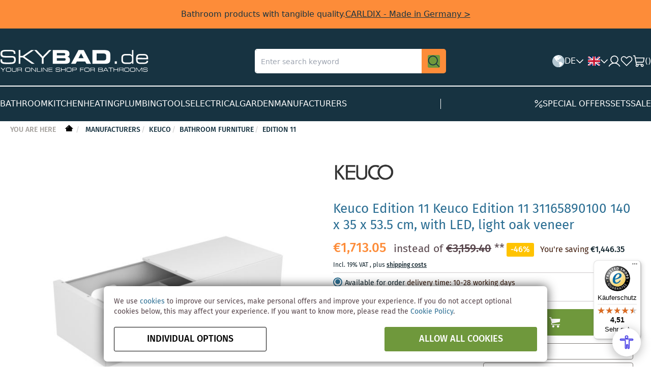

--- FILE ---
content_type: text/html; charset=UTF-8
request_url: https://www.skybad.de/en/keuco-edition-11-unterschrank-31165890100-140-x-35-x-53-5-cm-mit-led-furnier-eiche-hell.html
body_size: 22875
content:
<!doctype html>
<html lang="en">
    <head prefix="og: http://ogp.me/ns# fb: http://ogp.me/ns/fb# product: http://ogp.me/ns/product#">
                <meta charset="utf-8"/>
<meta name="title" content="Keuco Edition 11 Vanity unit 31165890100 light oak veneer/light oak veneer front pull-out, interior light"/>
<meta name="description" content="Keuco Edition 11 Vanity unit 31165890100 light oak veneer/light oak veneer front pull-out, interior light"/>
<meta name="keywords" content="bathroom, bath, shop, online, germany, sanitary, sanitaryware, hansgrohe, grohe, ideal standard, geberit, keuco, villeroy and boch, kaldewei"/>
<meta name="robots" content="INDEX,FOLLOW"/>
<meta name="viewport" content="width=device-width, initial-scale=1"/>
<meta name="format-detection" content="telephone=no"/>
<title>Keuco Edition 11 Vanity unit 31165890100 light oak veneer/light oak veneer front pull-out, interior light</title>
                <link rel="stylesheet" type="text/css" media="all" href="https://www.skybad.de/static/version1767771746/frontend/Skybase/skybad/en_US/mage/calendar.min.css" />
<link rel="stylesheet" type="text/css" media="all" href="https://www.skybad.de/static/version1767771746/frontend/Skybase/skybad/en_US/Y1_PageBuilderElements/css/glide.core.min.css" />
<link rel="stylesheet" type="text/css" media="all" href="https://www.skybad.de/static/version1767771746/frontend/Skybase/skybad/en_US/css/styles-m.min.css" />
<link rel="stylesheet" type="text/css" media="all" href="https://www.skybad.de/static/version1767771746/frontend/Skybase/skybad/en_US/jquery/uppy/dist/uppy-custom.min.css" />
<link rel="stylesheet" type="text/css" media="all" href="https://www.skybad.de/static/version1767771746/frontend/Skybase/skybad/en_US/Payone_Core/css/payone.min.css" />
<link rel="stylesheet" type="text/css" media="all" href="https://www.skybad.de/static/version1767771746/frontend/Skybase/skybad/en_US/MageWorx_Downloads/attachment.min.css" />
<link rel="stylesheet" type="text/css" media="all" href="https://www.skybad.de/static/version1767771746/frontend/Skybase/skybad/en_US/css/tailwind.min.css" />
<link rel="stylesheet" type="text/css" media="all" href="https://www.skybad.de/static/version1767771746/frontend/Skybase/skybad/en_US/css/app-components.min.css" />
<link rel="stylesheet" type="text/css" media="all" href="https://www.skybad.de/static/version1767771746/frontend/Skybase/skybad/en_US/mage/gallery/gallery.min.css" />
<link rel="stylesheet" type="text/css" media="screen and (min-width: 768px)" href="https://www.skybad.de/static/version1767771746/frontend/Skybase/skybad/en_US/css/styles-l.min.css" />
<link rel="stylesheet" type="text/css" media="print" href="https://www.skybad.de/static/version1767771746/frontend/Skybase/skybad/en_US/css/print.min.css" />
<link rel="icon" sizes="32x32" href="https://www.skybad.de/static/version1767771746/frontend/Skybase/skybad/en_US/favicon.ico" />
<link rel="icon" type="image/x-icon" href="https://www.skybad.de/static/version1767771746/frontend/Skybase/skybad/en_US/Magento_Theme/favicon.ico" />
<link rel="shortcut icon" type="image/x-icon" href="https://www.skybad.de/static/version1767771746/frontend/Skybase/skybad/en_US/Magento_Theme/favicon.ico" />




<link rel="preload" as="font" crossorigin="anonymous" href="https://www.skybad.de/static/version1767771746/frontend/Skybase/skybad/en_US/fonts/skybad-icons.ttf" />
<link rel="preload" as="font" crossorigin="anonymous" href="https://www.skybad.de/static/version1767771746/frontend/Skybase/skybad/en_US/fonts/FiraSans/woff/FiraSans-Regular.woff" />
<link rel="preload" as="font" crossorigin="anonymous" href="https://www.skybad.de/static/version1767771746/frontend/Skybase/skybad/en_US/fonts/FiraSans/woff/FiraSans-Medium.woff" />
<link rel="preload" as="font" crossorigin="anonymous" href="https://www.skybad.de/static/version1767771746/frontend/Skybase/skybad/en_US/fonts/FiraSans/woff/FiraSans-Light.woff" />
<link rel="preload" as="font" crossorigin="anonymous" href="https://www.skybad.de/static/version1767771746/frontend/Skybase/skybad/en_US/fonts/Luma-Icons.woff2" />
<link rel="base-url static" type="plain" href="https://www.skybad.de/static/version1767771746/frontend/Skybase/skybad/en_US" />
<link rel="canonical" href="https://www.skybad.de/en/keuco-edition-11-unterschrank-31165890100-140-x-35-x-53-5-cm-mit-led-furnier-eiche-hell.html" />
        


<!-- BEGIN GOOGLE ANALYTICS CODE -->

<!-- END GOOGLE ANALYTICS CODE -->
    
    <link rel="alternate" hreflang="de" href="https://www.skybad.de/keuco-edition-11-unterschrank-31165890100-140-x-35-x-53-5-cm-mit-led-furnier-eiche-hell.html" />
    <link rel="alternate" hreflang="en" href="https://www.skybad.de/en/keuco-edition-11-unterschrank-31165890100-140-x-35-x-53-5-cm-mit-led-furnier-eiche-hell.html" />
    <link rel="alternate" hreflang="fr" href="https://www.skybad.de/fr/keuco-edition-11-unterschrank-31165890100-140-x-35-x-53-5-cm-mit-led-furnier-eiche-hell.html" />

<meta property="og:type" content="product" />
<meta property="og:title" content="Keuco&#x20;Edition&#x20;11&#x20;Keuco&#x20;Edition&#x20;11&#x20;31165890100&#x20;140&#x20;x&#x20;35&#x20;x&#x20;53.5&#x20;cm,&#x20;with&#x20;LED,&#x20;light&#x20;oak&#x20;veneer" />
<meta property="og:image" content="https://www.skybad.de/media/catalog/product/cache/207e23213cf636ccdef205098cf3c8a3/k/a/kataloge_keuco_vgabild_keb_d_31165xx0000.jpeg___/Keuco-Edition-11-Keuco-Edition-11-31165890100-140-x-35-x-53.5-cm,-with-LED,-light-oak-veneer.jpeg" />
<meta property="og:description" content="Keuco&#x20;Edition&#x20;11&#x20;&#x20;-&#x20;Item&#x20;number&#x20;31165890100&#x20;&#x20;-&#x20;140&#x20;x&#x20;35&#x20;x&#x20;53.5&#x20;cm&#x20;&#x20;-&#x20;with&#x20;LED&#x20;&#x28;automatic&#x20;on-off&#x20;function&#x29;&#x20;&#x20;-&#x20;Warm&#x20;white&#x20;light&#x20;color&#x20;&#x20;-&#x20;Light&#x20;oak&#x20;veneer&#x20;&#x20;-&#x20;matches&#x20;the&#x20;Bathroom&#x20;ceramics&#x20;washbasin&#x20;item&#x20;number&#x20;31140&#x20;&#x20;-&#x20;2000&#x20;front&#x20;2000&#x20;with&#x20;push-to-open&#x20;opening&#x20;technology&#x20;including&#x20;plastic&#x20;odor&#x20;trap&#x20;2000&#x20;2000&#x20;&#x2F;&#x20;4&#x20;x&#x20;32&#x20;&#x20;-&#x20;Equipment&#x3A;&#x20;2&#x20;sliding&#x20;storage&#x20;boxes&#x20;&#x28;190&#x20;x&#x20;70&#x20;x&#x20;413&#x20;mm&#x29;&#x20;&#x20;Note&#x3A;&#x20;&#x20;A&#x20;mains&#x20;connection&#x20;with&#x20;a&#x20;socket&#x20;is&#x20;required&#x20;for&#x20;the&#x20;interior&#x20;lighting.&#x20;For&#x20;placement&#x20;instructions,&#x20;see&#x20;the&#x20;associated&#x20;assembly&#x20;instructions&#x20;at&#x20;www.keuco.de" />
<meta property="og:url" content="https://www.skybad.de/en/keuco-edition-11-unterschrank-31165890100-140-x-35-x-53-5-cm-mit-led-furnier-eiche-hell.html" />
<meta property="product:price:amount" content="1713.05"/>
<meta property="product:price:currency"
      content="EUR"/>
    </head>
    <body data-container="body"
          data-mage-init='{"loaderAjax": {}, "loader": { "icon": "https://www.skybad.de/static/version1767771746/frontend/Skybase/skybad/en_US/images/loader-2.gif"}}'
        id="html-body" class="catalog-product-view product-keuco-edition-11-unterschrank-31165890100-140-x-35-x-53-5-cm-mit-led-furnier-eiche-hell page-layout-1column">
        


<div class="cookie-status-message" id="cookie-status">
    The store will not work correctly when cookies are disabled.</div>




    <noscript>
        <div class="message global noscript">
            <div class="content">
                <p>
                    <strong>JavaScript seems to be disabled in your browser.</strong>
                    <span>
                        For the best experience on our site, be sure to turn on Javascript in your browser.                    </span>
                </p>
            </div>
        </div>
    </noscript>


<div id="energylabel-modal"></div>

<div class="page-wrapper"><header class="tw"><div class="header-container bg-dark-blue">
    
<div class="bg-orange px-20 py-8 md:px-0 md:py-16 text-copy-m text-center text-dark-blue" data-content-type="announcement-bar">
    <div class="flex gap-8 justify-center items-center flex-col md:flex-row md:gap-16 md:content-width">
        <div class="text-copy-m">Bathroom products with tangible quality.</div>
                <a class="text-cta-nav underline" href="https://www.skybad.de/en/h/carldix.html?utm_source=skybad&utm_medium=announcement-bar&utm_campaign=carldix_announcement" title="CARLDIX&#x20;-&#x20;Made&#x20;in&#x20;Germany">CARLDIX - Made in Germany ></a>
            </div>
</div>
    <div class="md:content-width pt-24 md:pb-24 md:py-40 mo:grid mo:grid-cols-2 mo:grid-rows-2 md:flex md:justify-between md:items-center">
        <div class="flex gap-16 items-center row-span-1 order-1 mo:pl-24 mo:pb-24" data-bind="scope: 'mobileMenu'">
            <div class="md:hidden" aria-label="Menu" role="button" data-bind="click: open" data-block="mobile-menu-trigger">
                <img src="https://www.skybad.de/static/version1767771746/frontend/Skybase/skybad/en_US/C4B_Header/images/icon/hamburger-menu.svg" width="24" height="24" alt="Menu"/>
            </div>
            <a class="" href="https://www.skybad.de/en/" title="Skybad - Badshop und Sanitär Shop online" aria-label="store logo">
    <img src="https://www.skybad.de/media/logo/stores/2/Logo-Skybad-EN.svg"
         title="Skybad - Badshop und Sanitär Shop online"
         alt="Skybad - Badshop und Sanitär Shop online"
         width="292"
         height="45"
         class="mo:max-w-[126px]"
    />
</a>
        </div>

        <div class="row-span-2 col-span-2 order-4 md:order-2 border-b border-solid border-light-grey6 md:border-none">
            
<div>
    <form class="" id="search_mini_form" action="https://www.skybad.de/en/catalogsearch/result/" method="get">
                <div class="">
            <div class="search-box flex gap-0 justify-between relative">
                <input id="search"
                       data-mage-init='{
                    "quickSearch": {
                        "formSelector": "#search_mini_form",
                        "url": "https://www.skybad.de/autocomplete.php?store=2",
                        "destinationSelector": "#search_autocomplete",
                        "minSearchLength": "2"
                    }
                }'
                       type="text"
                       name="q"
                       value=""
                       placeholder="Enter&#x20;search&#x20;keyword"
                       class="query input-text h-full rounded-none md:rounded-l-lg border-white"
                       maxlength="128"
                       role="combobox"
                       aria-haspopup="false"
                       aria-autocomplete="both"
                       autocomplete="off"
                       aria-expanded="false"/>
                <div class="p-16 md:p-12 bg-orange md:rounded-r-lg cursor-pointer">
                    <button class="hover:bg-orange" type="submit" title="Find" aria-label="Find">
                        <img src="https://www.skybad.de/static/version1767771746/frontend/Skybase/skybad/en_US/C4B_Header/images/icon/magnifying-glass.svg" width="24" height="24" alt="Find"/>
                    </button>
                </div>
                <div id="search_autocomplete" class="search-autocomplete w-full"></div>
            </div>
                    </div>
    </form>
</div>        </div>

        <div class="flex gap-16 justify-end items-center row-span-1 order-3 mo:pr-24 mo:pb-24">
            <div class="">
                <section data-bind="scope:'localeSwitcherBootstrap'" class="hidden mobile-m:block">
    <div class="flex items-center gap-8 h-24" role="button" data-bind="click: open">
        <img src="https://www.skybad.de/static/version1767771746/frontend/Skybase/skybad/en_US/C4B_Header/images/icon/world.svg" width="24" height="24" alt="World">

        <div class="text-copy-m text-white uppercase" data-block="locale-switcher-current-country" data-tax-rate="19">DE</div>

        <img class="hidden tablet:block" src="https://www.skybad.de/static/version1767771746/frontend/Skybase/skybad/en_US/C4B_Header/images/icon/caret-down.svg" width="16" height="16" alt="Caret down">
    </div>
</section>
            </div>

            <div class="">
                <section data-bind="scope:'storeSwitcher'">
    <div class="flex items-center gap-8 h-24 relative pl-8">
        <div class="flex items-center gap-8 h-24" role="button" data-bind="click: open">
            <img src="https://www.skybad.de/static/version1767771746/frontend/Skybase/skybad/en_US/images/icon/flag/en.svg" width="24" height="16" alt="en" data-block="locale-switcher-current-store"/>

            <img class="hidden tablet:block" src="https://www.skybad.de/static/version1767771746/frontend/Skybase/skybad/en_US/C4B_Header/images/icon/caret-down.svg" width="16" height="16" alt="Caret down" data-bind="css: {'rotate-180': isOpen}">
        </div>

        <!-- ko template: getTemplate() --><!-- /ko -->
    </div>
</section>
            </div>

            
            <a class="" href="https://www.skybad.de/en/customer/account/" title="Customer Account">
                <img src="https://www.skybad.de/static/version1767771746/frontend/Skybase/skybad/en_US/C4B_Header/images/icon/user.svg" width="24" height="24" alt="Customer Account"/>
            </a>

            <a class="hidden md:block" href="https://www.skybad.de/en/wishlist/" title="Wishlist">
                <img src="https://www.skybad.de/static/version1767771746/frontend/Skybase/skybad/en_US/C4B_Header/images/icon/heart.svg" width="24" height="24" alt="Wishlist"/>
            </a>

            <div class="m-0 minicart-wrapper" data-block="minicart">
                <a href="https://www.skybad.de/en/checkout/cart/" title="Cart" data-block="minicart-trigger" class="action cart flex gap-8 justify-between items-center cursor-pointer" data-bind="scope: 'minicart_content'">
                    <img src="https://www.skybad.de/static/version1767771746/frontend/Skybase/skybad/en_US/C4B_Header/images/icon/cart.svg" width="24" height="24" alt="Cart"/>
                    <span class="text-copy-m text-white">(<span data-bind="text: getCartParam('summary_count')">0</span>)</span>
                </a>
            </div>
        </div>

    </div>

    <nav class="hidden md:block md:content-width">
    <div class="border-t border-solid border-white py-24">
        <ul class="flex gap-32 items-center flex-wrap">
                            <li class="category-item level-top m-0" data-identifier="">
                    <a href="https://www.skybad.de/en/k.html"
                       class="text-cta-nav text-white hover:text-orange2 uppercase list-item-title"
                       data-category="10"
                       data-block="navigation-category-link"
                       title="Bathroom">
                        <span>Bathroom</span>
                    </a>
                </li>
                            <li class="category-item level-top m-0" data-identifier="">
                    <a href="https://www.skybad.de/en/p.html"
                       class="text-cta-nav text-white hover:text-orange2 uppercase list-item-title"
                       data-category="13"
                       data-block="navigation-category-link"
                       title="Kitchen">
                        <span>Kitchen</span>
                    </a>
                </li>
                            <li class="category-item level-top m-0" data-identifier="">
                    <a href="https://www.skybad.de/en/w.html"
                       class="text-cta-nav text-white hover:text-orange2 uppercase list-item-title"
                       data-category="11"
                       data-block="navigation-category-link"
                       title="Heating">
                        <span>Heating</span>
                    </a>
                </li>
                            <li class="category-item level-top m-0" data-identifier="">
                    <a href="https://www.skybad.de/en/i.html"
                       class="text-cta-nav text-white hover:text-orange2 uppercase list-item-title"
                       data-category="12"
                       data-block="navigation-category-link"
                       title="Plumbing">
                        <span>Plumbing</span>
                    </a>
                </li>
                            <li class="category-item level-top m-0" data-identifier="">
                    <a href="https://www.skybad.de/en/tools.html"
                       class="text-cta-nav text-white hover:text-orange2 uppercase list-item-title"
                       data-category="34416"
                       data-block="navigation-category-link"
                       title="Tools">
                        <span>Tools</span>
                    </a>
                </li>
                            <li class="category-item level-top m-0" data-identifier="">
                    <a href="https://www.skybad.de/en/e.html"
                       class="text-cta-nav text-white hover:text-orange2 uppercase list-item-title"
                       data-category="14"
                       data-block="navigation-category-link"
                       title="Electrical">
                        <span>Electrical</span>
                    </a>
                </li>
                            <li class="category-item level-top m-0" data-identifier="">
                    <a href="https://www.skybad.de/en/garden.html"
                       class="text-cta-nav text-white hover:text-orange2 uppercase list-item-title"
                       data-category="34376"
                       data-block="navigation-category-link"
                       title="Garden">
                        <span>Garden</span>
                    </a>
                </li>
                            <li class="category-item level-top m-0" data-identifier="manufacturers">
                    <a href="https://www.skybad.de/en/h.html"
                       class="text-cta-nav text-white hover:text-orange2 uppercase list-item-title"
                       data-category="3"
                       data-block="navigation-category-link"
                       title="Manufacturers">
                        <span>Manufacturers</span>
                    </a>
                </li>
            
            <li class="hidden md:block border-r border-solid border-white h-20 m-0 ml-auto mr-auto"></li>

                            <li class="category-item level-top m-0" data-identifier="sale">
                    <a href="https://www.skybad.de/en/bathroom-sale.html"
                       class="flex gap-8 justify-between items-center text-cta-nav text-white hover:text-orange2 uppercase "
                       data-category="4"
                       title="Special&#x20;offers"
                    >
                                                <img src="https://www.skybad.de/static/version1767771746/frontend/Skybase/skybad/en_US/C4B_Header/images/icon/percent.svg" width="16" height="16" alt="Cart"/>
                                                <span>Special offers</span>
                    </a>
                </li>
                            <li class="category-item level-top m-0" data-identifier="set">
                    <a href="https://www.skybad.de/en/complete-bathroom-sets.html"
                       class="flex gap-8 justify-between items-center text-cta-nav text-white hover:text-orange2 uppercase list-item-title"
                       data-category="5"
                       title="Sets"
                    >
                                                <span>Sets</span>
                    </a>
                </li>
                            <li class="category-item level-top m-0" data-identifier="clearance">
                    <a href="https://www.skybad.de/en/bathroom-and-plumbing-sale.html"
                       class="flex gap-8 justify-between items-center text-cta-nav text-white hover:text-orange2 uppercase "
                       data-category="36641"
                       title="Sale"
                    >
                                                <span>Sale</span>
                    </a>
                </li>
                    </ul>

    </div>
</nav>
    
<div data-role="dropdownDialog"
     data-mage-init='{"dropdownDialog":{
        "appendTo":"[data-block=minicart]",
        "triggerTarget":"[data-block=minicart-trigger]",
        "timeout": "2000",
        "closeOnMouseLeave": false,
        "closeOnEscape": true,
        "triggerClass":"active",
        "parentClass":"active",
        "buttons":[]}}'>
    <div id="minicart-content-wrapper" class="block-minicart empty ui-dialog-content ui-widget-content" data-bind="scope: 'minicart_content'">
        <!-- ko template: getTemplate() --><!-- /ko -->
    </div>
</div>



</div>
<div class="mobile-menu-container" data-bind="scope: 'mobileMenu'">
    <!-- ko template: getTemplate() --><!-- /ko -->
    <div class="mobile-menu-overlay" data-bind="click: close"></div>
    <div data-bind="afterRender: templateRenderComplete"></div>
    
</div>
<section id="locale-switcher-bootstrap-template" data-bind="scope: 'localeSwitcherBootstrap'">
    <div data-bind="afterRender: initDesktop">
        <section data-bind="scope: 'localeSwitcherDesktop'">
            <!-- ko template: getTemplate() --><!-- /ko -->
        </section>
    </div>
</section>


</header><div class="top container"><div class="breadcrumbs">
    <ul class="items">
        <li class="item home">
            <span class="you-are-here">You are here</span>
            <a href="https://www.skybad.de/en/" title="Go to Home Page">&nbsp;</a>
        </li>
            </ul>
</div></div><main id="maincontent" class="page-main"><a id="contentarea" tabindex="-1"></a>
<div class="page messages"><div data-placeholder="messages"></div>
<div data-bind="scope: 'messages'">
    <!-- ko if: cookieMessagesObservable() && cookieMessagesObservable().length > 0 -->
    <div aria-atomic="true" role="alert" class="messages" data-bind="foreach: {
        data: cookieMessagesObservable(), as: 'message'
    }">
        <div data-bind="attr: {
            class: 'message-' + message.type + ' ' + message.type + ' message',
            'data-ui-id': 'message-' + message.type
        }">
            <img data-bind="icon: {src: 'images/icon/' + message.type + '.svg', width: 28, height: 28, alt: message.text, ariaHidden: true}" />            <div data-bind="html: $parent.prepareMessageForHtml(message.text)"></div>
        </div>
    </div>
    <!-- /ko -->

    <div aria-atomic="true" role="alert" class="messages" data-bind="foreach: {
        data: messages().messages, as: 'message'
    }, afterRender: purgeMessages">
        <div data-bind="attr: {
            class: 'message-' + message.type + ' ' + message.type + ' message',
            'data-ui-id': 'message-' + message.type
        }">
            <img data-bind="icon: {src: 'images/icon/' + message.type + '.svg', width: 28, height: 28, alt: message.text, ariaHidden: true}" />            <div data-bind="html: $parent.prepareMessageForHtml(message.text)"></div>
        </div>
    </div>
</div>


</div><div class="columns"><div class="column main"><div class="product info gallery"><div class="product-info-main">
    
<div class="manufacture-image">
    <a href="https://www.skybad.de/en/h/keuco.html" title="Keuco">
        <img src="/media/catalog/category/keuco_1.jpg" alt="Keuco">
    </a>
</div>    <div class="page-title-wrapper&#x20;product">
    <h1 class="page-title"
                >
        <span class="base" data-ui-id="page-title-wrapper" itemprop="name">Keuco Edition 11 Keuco Edition 11 31165890100 140 x 35 x 53.5 cm, with LED, light oak veneer</span>    </h1>
    </div>
    <div class="product-info-price"><div class="price-box price-final_price" data-role="priceBox" data-product-id="153718" data-price-box="product-id-153718">


<span class="price-container final&#x20;tax&#x20;weee"
        >
        <span  id="product-price-153718"                data-price-amount="1713.052601"
        data-price-type="finalPrice"
        class="price-wrapper "
    ><span class="price">€1,713.05</span></span>
        </span>

<span class="old-price-elements">
    <div class="old-price container">
        

<span class="price-container old&#x20;tax&#x20;weee"
        >
            <span class="price-label">instead of</span>
        <span  id="old-price-153718"                data-price-amount="3159.402401"
        data-price-type="oldPrice"
        class="price-wrapper "
    ><span class="price">€3,159.40</span></span>
        </span>
        <span class="note">**</span>
    </div>

    <div class="special-price-save">
        <span class="percent">
            -46%
        </span>
        <span class="save">
            <span class="price-label">You're saving</span>
            <span class="price">€1,446.35</span>
        </span>
    </div>
</span>


<div class="after">
    <div class="price-details">
                                        <span class="tax-details">
                    Incl. 19% VAT                    <span class="tax-separator">, </span>
                    <span class="shipping-cost-details">
                        plus <a href="https://www.skybad.de/en/lieferung" target="_blank">shipping costs</a>                    </span>
                </span>
                        </div>

</div>
</div></div>    
    
<div data-role="availability" class="product availability availability-3">
    <span class="product-availability">Available for order</span>
    <span class="product-delivery-time">delivery time: 10-28 working days</span>
</div>
    <div class="shipping-info" data-role="shipping-points">
    <div class="shipping-points">Shipping Cost Points: <span>3500</span></div>
</div>
        
<div class="product-add-form">
    <form data-product-sku="31165890100"
          action="https://www.skybad.de/en/checkout/cart/add/uenc/aHR0cHM6Ly93d3cuc2t5YmFkLmRlL2VuL2tldWNvLWVkaXRpb24tMTEtdW50ZXJzY2hyYW5rLTMxMTY1ODkwMTAwLTE0MC14LTM1LXgtNTMtNS1jbS1taXQtbGVkLWZ1cm5pZXItZWljaGUtaGVsbC5odG1s/product/153718/" method="post"
          id="product_addtocart_form">
        <input type="hidden" name="product" value="153718" />
        <input type="hidden" name="selected_configurable_option" value="" />
        <input type="hidden" name="related_product" id="related-products-field" value="" />
        <input type="hidden" name="item"  value="153718" />
        <input name="form_key" type="hidden" value="cFekzNxD36x4HkkN" />                            <div class="box-tocart">
    <div class="fieldset">
                <div class="field qty">

            
            <div class="control">
                <div class="decrease"><button class="disabled" disabled="disabled"><span>-</span></button></div>                <input type="number"
                       name="qty"
                       id="qty"
                       min="0"
                       value="1"
                       title="Qty"
                       class="input-text qty"
                       data-validate="{&quot;required-number&quot;:true,&quot;validate-item-quantity&quot;:{&quot;maxAllowed&quot;:10000}}"
                       />
                <div class="increase"><button disabled="disabled"><span>+</span></button></div>            </div>
        </div>
                <div class="actions">
            <button type="submit"
                    title="Add&#x20;to&#x20;Cart"
                    class="action primary tocart"
                    id="product-addtocart-button" disabled>
                <span>Add to Cart</span>
            </button>
            
<div id ="paypal-smart-button" data-mage-init='{"Magento_Paypal/js/in-context/product-express-checkout"
:{"clientConfig":{"button":1,"getTokenUrl":"https:\/\/www.skybad.de\/en\/paypal\/express\/getTokenData\/","onAuthorizeUrl":"https:\/\/www.skybad.de\/en\/paypal\/express\/onAuthorization\/","onCancelUrl":"https:\/\/www.skybad.de\/en\/paypal\/express\/cancel\/","styles":{"layout":"vertical","size":"responsive","color":"gold","shape":"pill","label":"buynow"},"isVisibleOnProductPage":false,"isGuestCheckoutAllowed":true,"sdkUrl":"https:\/\/www.paypal.com\/sdk\/js?client-id=ATDZ9_ECFh-fudesZo4kz3fGTSO1pzuWCS4IjZMq4JKdRK7hQR3Rxyafx39H2fP363WtmlQNYXjUiAae&locale=en_US&currency=EUR&enable-funding=venmo%2Cpaylater&commit=false&intent=capture&merchant-id=U55F9TRFAT5EY&disable-funding=card%2Cbancontact%2Ceps%2Cgiropay%2Cideal%2Cmybank%2Cp24%2Csofort&components=messages%2Cbuttons","dataAttributes":{"data-partner-attribution-id":"Magento_2_Community","data-csp-nonce":"MjF4YjFnanVmZG5jdDc4dWN0dHlpcnZodDd3ZjM0YWE="}}}}'></div>
        </div>
    </div>
</div>

        
                    </form>
</div>


                
<div class="additional-attributes-configurator" data-bind="scope: 'productConfigurator'">
    <!-- ko template: getTemplate() --><!-- /ko -->
</div>


    <!-- ko scope: 'productAlternative' -->
<!-- ko template: getTemplate() --><!-- /ko -->
<!-- /ko-->



    <div class="contacts">
        <div class="title">Questions about the article?</div>

        <div class="items">
            <div class="product-contact-info">
                <div>
    <span class="icon-phone sienna-red font-size-18">
        <strong>+49 241-51832611</strong>
    </span>
    <span class="font-size-12">Mon. - Thu. 8.00 am to 6.00 pm, Fri. 8.00 am to 3.00 pm</span>
</div>
<div class="contact-email">
    <a href="mailto:info@skybad.de">info@skybad.de</a>
</div>
            </div>

            <div class="social">
                <div class="product-addto-links" data-role="add-to-links">
        <a href="#"
       class="action towishlist"
       data-post='{"action":"https:\/\/www.skybad.de\/en\/wishlist\/index\/add\/","data":{"product":153718,"uenc":"aHR0cHM6Ly93d3cuc2t5YmFkLmRlL2VuL2tldWNvLWVkaXRpb24tMTEtdW50ZXJzY2hyYW5rLTMxMTY1ODkwMTAwLTE0MC14LTM1LXgtNTMtNS1jbS1taXQtbGVkLWZ1cm5pZXItZWljaGUtaGVsbC5odG1s"}}'
       data-action="add-to-wishlist"><span>Add to Wishlist</span></a>

</div>
            </div>
        </div>
    </div>
</div>
<div class="product media"><a id="gallery-prev-area" tabindex="-1"></a>
<div class="action-skip-wrapper"><a class="action skip gallery-next-area"
   href="#gallery-next-area">
    <span>
        Skip to the end of the images gallery    </span>
</a>
</div>

<div class="gallery-placeholder _block-content-loading" data-gallery-role="gallery-placeholder">
    <img
        alt="main product photo"
        class="gallery-placeholder__image"
        src="https://www.skybad.de/media/catalog/product/cache/207e23213cf636ccdef205098cf3c8a3/k/a/kataloge_keuco_vgabild_keb_d_31165xx0000.jpeg___/Keuco-Edition-11-Keuco-Edition-11-31165890100-140-x-35-x-53.5-cm,-with-LED,-light-oak-veneer.jpeg"
        width="700"        height="700"    />
    <link itemprop="image" href="https://www.skybad.de/media/catalog/product/cache/207e23213cf636ccdef205098cf3c8a3/k/a/kataloge_keuco_vgabild_keb_d_31165xx0000.jpeg___/Keuco-Edition-11-Keuco-Edition-11-31165890100-140-x-35-x-53.5-cm,-with-LED,-light-oak-veneer.jpeg">
</div>


<div class="action-skip-wrapper"><a class="action skip gallery-prev-area"
   href="#gallery-prev-area">
    <span>
        Skip to the beginning of the images gallery    </span>
</a>
</div><a id="gallery-next-area" tabindex="-1"></a>
<div class="product-disclaimer">
<p><span>Illustration may differ from the actual product. </span><span>Delivery without accessories and decoration.</span></p>
</div>

<div class="pinterest-save-button">
    <a data-pin-do="buttonBookmark" data-pin-tall="true" data-pin-round="true"
       href="https://www.pinterest.com/pin/create/button/">
        <img src="//assets.pinterest.com/images/pidgets/pinit_fg_en_round_red_32.png"/>
    </a>
    
</div>
</div></div><input name="form_key" type="hidden" value="cFekzNxD36x4HkkN" />



<div class="product info detailed" data-bind="scope: 'detailTabs'">
    <div class="menu-bar">
        <!-- ko foreach: { data: tabs, as: 'tab'} -->
            <div data-bind="visible: tab.isAvailable, attr: {id: 'tab-menu-' + tab.index}">
                <a data-bind="attr: {href: '#tab-' + tab.index}">
                    <span data-bind="text: tab.title"></span>
                    <!-- ko if: tab.isCountable -->
                    <span class="count" data-bind="text: '(' + tab.itemCount() + ')'"></span>
                    <!-- /ko -->
                </a>
            </div>
        <!-- /ko-->
        <div data-bind="visible: false">
                    <div>
                <a href="#tab-description">Details</a>
            </div>
                    <div>
                <a href="#tab-downloads">Downloads (2)</a>
            </div>
                    <div>
                <a href="#tab-manufacturer-safety-info">Product Safety</a>
            </div>
                </div>
    </div>

    <div class="product data general">
                                    <div class="data item static" id="tab-description">
                    <h2 class="data item title" data-role="collapsible">
                        <span>Details</span>
                        <img class="icon-chevron-down"
                             src="https://www.skybad.de/static/version1767771746/frontend/Skybase/skybad/en_US/C4B_ProductPageDetails/images/chevron-down.svg"
                             width="32"
                             height="32"
                             alt="Chevron Down"
                        />
                    </h2>
                    <div class="data item content" data-role="content">
                        <section class="product attribute description">
    <div class="content"><strong>Keuco Edition 11</strong> <br /><br /> - <strong>Item</strong> number <strong>31165890100</strong> <br /> - 140 x 35 x 53.5 cm <br /> - with LED (automatic on-off function) <br /> - Warm white light color <br /> - Light oak veneer <br /> - matches the Bathroom ceramics washbasin item number 31140 <br /> - 2000 front 2000 with push-to-open opening technology including plastic odor trap 2000 2000 / 4 x 32 <br /> - Equipment: 2 sliding storage boxes (190 x 70 x 413 mm) <br /><br /> <span style="text-decoration: underline;"><strong>Note:</strong></span> <br /> <strong>A mains connection with a socket is required for the interior lighting. For placement instructions, see the associated assembly instructions at www.keuco.de</strong></div>
    </section>                    </div>
                </div>
                                                <!-- ko scope: 'detailTabs.technical' -->
                <!-- ko template: getTemplate() --><!-- /ko -->
                <!-- /ko-->
                                                <!-- ko scope: 'detailTabs.related' -->
                <!-- ko template: getTemplate() --><!-- /ko -->
                <!-- /ko-->
                                                <!-- ko scope: 'detailTabs.sets' -->
                <!-- ko template: getTemplate() --><!-- /ko -->
                <!-- /ko-->
                                                <!-- ko scope: 'detailTabs.series' -->
                <!-- ko template: getTemplate() --><!-- /ko -->
                <!-- /ko-->
                                                <!-- ko scope: 'detailTabs.alternatives' -->
                <!-- ko template: getTemplate() --><!-- /ko -->
                <!-- /ko-->
                                                <div class="data item static" id="tab-downloads">
                    <h2 class="data item title" data-role="collapsible">
                        <span>Downloads (2)</span>
                        <img class="icon-chevron-down"
                             src="https://www.skybad.de/static/version1767771746/frontend/Skybase/skybad/en_US/C4B_ProductPageDetails/images/chevron-down.svg"
                             width="32"
                             height="32"
                             alt="Chevron Down"
                        />
                    </h2>
                    <div class="data item content" data-role="content">
                        <div class="product-attachment-container">
        
        
                            

<div class="downloads-item">
    <div class="item-icon">
        <img src="https://www.skybad.de/static/version1767771746/frontend/Skybase/skybad/en_US/MageWorx_Downloads/images/filetypes/pdf.png" alt="pdf"/>
    </div>
    <div class="item-link">
        <a href="https&#x3A;&#x2F;&#x2F;www.skybad.de&#x2F;en&#x2F;catalog&#x2F;pdf&#x2F;download&#x2F;id&#x2F;a26b7448ca40bbbc2eedc71730ebda91a577b6dae6b224b7c90fe0529a168be3&#x2F;"
           target="_blank"
           title="keuco-31165890100-montageanleitung.pdf">
            <b>keuco-31165890100-montageanleitung.pdf</b>
        </a>
    </div>

    <div class="item-info">
        (Size: 4.6 MB)
    </div>
</div>

                            

<div class="downloads-item">
    <div class="item-icon">
        <img src="https://www.skybad.de/static/version1767771746/frontend/Skybase/skybad/en_US/MageWorx_Downloads/images/filetypes/pdf.png" alt="pdf"/>
    </div>
    <div class="item-link">
        <a href="https&#x3A;&#x2F;&#x2F;www.skybad.de&#x2F;en&#x2F;catalog&#x2F;pdf&#x2F;download&#x2F;id&#x2F;cabe14ef0cb1c125df955292cb3b14bfd11f471aa731c1fb63dcde43a6ab4193&#x2F;"
           target="_blank"
           title="keuco-31165890100-produktdatenblatt.pdf">
            <b>keuco-31165890100-produktdatenblatt.pdf</b>
        </a>
    </div>

    <div class="item-info">
        (Size: 147.5 KB)
    </div>
</div>

            
                    </div>                    </div>
                </div>
                                                <div class="data item static" id="tab-manufacturer-safety-info">
                    <h2 class="data item title" data-role="collapsible">
                        <span>Product Safety</span>
                        <img class="icon-chevron-down"
                             src="https://www.skybad.de/static/version1767771746/frontend/Skybase/skybad/en_US/C4B_ProductPageDetails/images/chevron-down.svg"
                             width="32"
                             height="32"
                             alt="Chevron Down"
                        />
                    </h2>
                    <div class="data item content" data-role="content">
                        <section data-block="manufacturer-safety-info" class="tw">
    <div class="text-copy-m mb-16">
        <div class="font-bold">Manufacturer</div>
        <div>KEUCO GmbH & Co. KG</div>
    </div>

    <div class="text-copy-m mb-16">
        <div class="font-bold">E-Mail</div>
        <div>info@keuco.de</div>
    </div>

    <div class="text-copy-m mb-16">
        <div class="font-bold">Address</div>
        <address>
            <div>Oesestraße 36</div>

            <div>
                58675                Hemer            </div>

            <div>Germany</div>
        </address>
    </div>
</section>                    </div>
                </div>
                        </div>
    <!--ko text: templateRenderComplete() --><!-- /ko-->
</div>
<div class="average-price-note">
    <span>** Average Wholesale Price</span>
</div>


</div></div></main><footer class="page-footer tw"><div class="floating-menu">
    <span class="contact">
        <a title="Contact Us" href="#">Contact Us</a>
        <span class="slideout-phonenumber">
            <span class="slideout-content"><p><span class="font-size-22 white-toned">Skybad Hotline</span><span class="orange font-size-22"><strong>+49 241-51832611</strong></span><span class="font-size-22 white-toned font-thin">Mon.-Thu. 8 am-6 pm, Fri. till 3 pm</span></p></span>
            <span class="slideout-close">&nbsp;</span>
        </span>
    </span>

    <span class="cart"><a title="Cart" href="https://www.skybad.de/en/checkout/cart/">Cart</a></span>

    <span class="scroll-to-top"><a href="" title="Scroll to top">Scroll to top</a></span>
</div>

<section class="bg-light-grey6 p-24 tablet:py-40" data-block="newsletter-subscribe">
    <div class="flex flex-col items-stretch align-center gap-24 tablet:ml-auto tablet:mr-auto tablet:max-w-content tablet:flex-row tablet:justify-between tablet:items-center">
        <div class="flex flex-col items-center tablet:flex-row gap-16 tablet:gap-24 tablet:justify-between">
            <div>
                <img src="https://www.skybad.de/static/version1767771746/frontend/Skybase/skybad/en_US/images/icon/Envelope-Open--Streamline-Phosphor.svg" width="80" height="80" alt="Newsletter"/>
            </div>

            <div class="text-center tablet:text-left">
                <div class="text-headline-l font-semibold">The Skybad-Newsletter</div>
                <div class="text-copy-m">Subscribe now and stay informed.</div>
            </div>
        </div>

        <form method="post"
              enctype="application/x-www-form-urlencoded"
              action="https://www.skybad.de/en/newsletter/subscribe/email/"
              class="tablet:flex-1 tablet:max-w-1/2"
              data-mage-init='{"validation": {}}'>
            <input name="form_key" type="hidden" value="cFekzNxD36x4HkkN" />            <div class="flex flex-col gap-8">
                <div class="addon flex flex-col tablet:flex-row gap-8 tablet:gap-0 tablet:items-center tablet:justify-between">
                    <input class="required-entry w-full tablet:rounded-none tablet:rounded-l-lg" type="email" name="newsletter_email" placeholder="E-Mail Address" />
                    <button type="submit" class="hidden tablet:block button--standard primary h-48 rounded-none rounded-r-lg">Subscribe</button>
                </div>

                <div class="mb-8">
                    <div class="flex items-center gap-8 mb-8 px-16">
                        <input class="required-entry focus:shadow-none" type="checkbox" name="newsletter_gdpr" value="1" id="newsletter_gdpr" />
                        <label class="text-copy-s" for="newsletter_gdpr">I have read and agree to the <a class="text-blue" href="https://www.skybad.de/en/datenschutz" title="Privacy Policy" target="_blank" rel="">Privacy Policy</a>.</label>
                    </div>
                    <div class="text-copy-s px-16">
                        We use Newsletter2Go as software for sending our newsletters. As part of this registration, you agree that the data you enter will be transmitted to Sendinblue GmbH. Please note the <a class="text-blue" href="https://nl2go-prod-api-account.s3.eu-central-1.amazonaws.com/app_files/de/N2G_DSE.pdf" title="privacy policy" target="_blank" rel="noindex nofollow">privacy policy</a> and <a class="text-blue" href="https://nl2go-prod-api-account.s3.eu-central-1.amazonaws.com/app_files/de/N2G_AGB.pdf" title="general terms and conditions" target="_blank" rel="nofollow noindex">general terms and conditions</a> of Sendinblue GmbH.                    </div>
                </div>

                <button type="submit" class="tablet:hidden button--standard primary h-48">Subscribe</button>
            </div>
        </form>
    </div>
</section>
<div class="pt-40 pb-40 md:pb-112 flex flex-col" data-bind="scope: 'footer'" data-block="footer">
    <div class="order-1 mb-40" data-block="footer-service-links">
        <!-- ko template: serviceLinksTemplate --><!-- /ko -->
    </div>

    <div class="order-2 mb:order-3 mb-40" data-block="footer-shop-facts">
        <div class="content-width md:flex md:justify-around">
                        <div class="flex-1 mb-40">
                <div class="mb-24">
                    <span class="group-title text-headline-s text-semi-bold uppercase">Secure payment</span>
                </div>
                <div class="flex items-center gap-16 flex-wrap">
                                                                    <a href="https://www.skybad.de/en/zahlung" title="MasterCard" rel="noopener" target="_blank">
                                                    <img src="https://www.skybad.de/static/version1767771746/frontend/Skybase/skybad/en_US/C4B_Footer/images/icon/mastercard.svg"
                                 width="33.33"
                                 height="24"
                                 alt="MasterCard"
                                 title="MasterCard"
                            />
                        </a>                                                                    <a href="https://www.skybad.de/en/zahlung" title="Visa" rel="noopener" target="_blank">
                                                    <img src="https://www.skybad.de/static/version1767771746/frontend/Skybase/skybad/en_US/C4B_Footer/images/icon/visa.svg"
                                 width="33.33"
                                 height="24"
                                 alt="Visa"
                                 title="Visa"
                            />
                        </a>                                                                    <a href="https://www.skybad.de/en/zahlung" title="PayPal" rel="noopener" target="_blank">
                                                    <img src="https://www.skybad.de/static/version1767771746/frontend/Skybase/skybad/en_US/C4B_Footer/images/icon/paypal.svg"
                                 width="33.33"
                                 height="24"
                                 alt="PayPal"
                                 title="PayPal"
                            />
                        </a>                                                                    <a href="https://www.skybad.de/en/zahlung" title="Girocard" rel="noopener" target="_blank">
                                                    <img src="https://www.skybad.de/static/version1767771746/frontend/Skybase/skybad/en_US/C4B_Footer/images/icon/girocard.svg"
                                 width="33.33"
                                 height="24"
                                 alt="Girocard"
                                 title="Girocard"
                            />
                        </a>                                                                    <a href="https://www.skybad.de/en/zahlung" title="Kauf&#x20;auf&#x20;Rechnung" rel="noopener" target="_blank">
                                                    <img src="https://www.skybad.de/static/version1767771746/frontend/Skybase/skybad/en_US/C4B_Footer/images/icon/kauf-auf-rechnung.svg"
                                 width="33.33"
                                 height="24"
                                 alt="Kauf&#x20;auf&#x20;Rechnung"
                                 title="Kauf&#x20;auf&#x20;Rechnung"
                            />
                        </a>                                    </div>
            </div>
                        <div class="flex-1 mb-40">
                <div class="mb-24">
                    <span class="group-title text-headline-s text-semi-bold uppercase">Safe Shopping</span>
                </div>
                <div class="flex items-center gap-16 flex-wrap">
                                                                    <a href="https://www.trustedshops.de/bewertung/info_X876D8AD0752E517C9B99006216A02D3B.html" title="Trusted&#x20;Shops" rel="noopener" target="_blank">
                                                    <img src="https://www.skybad.de/static/version1767771746/frontend/Skybase/skybad/en_US/C4B_Footer/images/icon/trusted-shops.svg"
                                 width="48"
                                 height="48"
                                 alt="Trusted&#x20;Shops"
                                 title="Trusted&#x20;Shops"
                            />
                        </a>                                                                        <img src="https://www.skybad.de/static/version1767771746/frontend/Skybase/skybad/en_US/C4B_Footer/images/icon/ssl.png"
                                 width="48"
                                 height="48"
                                 alt="SSL"
                                 title="SSL"
                            />
                                                                                                <img src="https://www.skybad.de/static/version1767771746/frontend/Skybase/skybad/en_US/C4B_Footer/images/icon/secure.png"
                                 width="48"
                                 height="48"
                                 alt="Secure"
                                 title="Secure"
                            />
                                                            </div>
            </div>
                        <div class="flex-1 mb-40">
                <div class="mb-24">
                    <span class="group-title text-headline-s text-semi-bold uppercase">Our partners</span>
                </div>
                <div class="flex items-center gap-16 flex-wrap">
                                                                    <a href="http://www.idealo.de/preisvergleich/Shop/279747.html" title="Badshop&#x20;Skybad&#x20;ist&#x20;idealo-Partner" rel="noopener" target="_blank">
                                                    <img src="https://www.skybad.de/static/version1767771746/frontend/Skybase/skybad/en_US/C4B_Footer/images/icon/idealo.png"
                                 width="48"
                                 height="48"
                                 alt="Badshop&#x20;Skybad&#x20;ist&#x20;idealo-Partner"
                                 title="Badshop&#x20;Skybad&#x20;ist&#x20;idealo-Partner"
                            />
                        </a>                                                                    <a href="https://geizhals.de/" title="Geizhals&#x20;Preisvergleich" rel="noopener" target="_blank">
                                                    <img src="https://www.skybad.de/static/version1767771746/frontend/Skybase/skybad/en_US/C4B_Footer/images/icon/geizhals.png"
                                 width="48"
                                 height="24"
                                 alt="Geizhals&#x20;Preisvergleich"
                                 title="Geizhals&#x20;Preisvergleich"
                            />
                        </a>                                    </div>
            </div>
                        <div class="flex-1 mb-40">
                <div class="mb-24">
                    <span class="group-title text-headline-s text-semi-bold uppercase">Follow Us</span>
                </div>
                <div class="flex items-center gap-16 flex-wrap">
                                                                    <a href="https://www.facebook.com/skybad.badshop" title="Facebook" rel="noopener" target="_blank">
                                                    <img src="https://www.skybad.de/static/version1767771746/frontend/Skybase/skybad/en_US/C4B_Footer/images/icon/facebook.svg"
                                 width="24"
                                 height="24"
                                 alt="Facebook"
                                 title="Facebook"
                            />
                        </a>                                                                    <a href="https://www.instagram.com/skybad.de/" title="Instagram" rel="noopener" target="_blank">
                                                    <img src="https://www.skybad.de/static/version1767771746/frontend/Skybase/skybad/en_US/C4B_Footer/images/icon/instagram.svg"
                                 width="24"
                                 height="24"
                                 alt="Instagram"
                                 title="Instagram"
                            />
                        </a>                                                                    <a href="https://www.pinterest.de/Skybad/" title="Pinterest" rel="noopener" target="_blank">
                                                    <img src="https://www.skybad.de/static/version1767771746/frontend/Skybase/skybad/en_US/C4B_Footer/images/icon/pinterest.svg"
                                 width="24"
                                 height="24"
                                 alt="Pinterest"
                                 title="Pinterest"
                            />
                        </a>                                                                    <a href="https://www.youtube.com/channel/UCfgsLn4PRF8txeB7LzxNXdA" title="Youtube" rel="noopener" target="_blank">
                                                    <img src="https://www.skybad.de/static/version1767771746/frontend/Skybase/skybad/en_US/C4B_Footer/images/icon/youtube.svg"
                                 width="24"
                                 height="24"
                                 alt="Youtube"
                                 title="Youtube"
                            />
                        </a>                                                                    <a href="https://de.linkedin.com/company/skybad" title="Linkedin" rel="noopener" target="_blank">
                                                    <img src="https://www.skybad.de/static/version1767771746/frontend/Skybase/skybad/en_US/C4B_Footer/images/icon/linkedin.svg"
                                 width="24"
                                 height="24"
                                 alt="Linkedin"
                                 title="Linkedin"
                            />
                        </a>                                                                    <a href="https://www.tiktok.com/@skybad.de" title="TikTok" rel="noopener" target="_blank">
                                                    <img src="https://www.skybad.de/static/version1767771746/frontend/Skybase/skybad/en_US/C4B_Footer/images/icon/tiktok.svg"
                                 width="24"
                                 height="24"
                                 alt="TikTok"
                                 title="TikTok"
                            />
                        </a>                                    </div>
            </div>
                    </div>
    </div>

    <div class="order-4 mb-40" data-block="footer-legal">
        <div class="content-width">
            <div class="horizontal-divider content-width pt-24 border-t border-solid"></div>
        </div>

        <div class="content-width flex gap-24 flex-col md:flex-row md:justify-between mo:text-center">
            <div class="text-copy-s text">
                ©Skybad 2026 Consulting, Design und Programmierung durch die Magento-Agentur <a href="https://www.y1.de/" target="_blank">Y1 Digital AG</a>            </div>

            <div class="flex justify-center md:justify-around gap-24">
                <a class="block underline text text-copy-m"
                   href="https://www.skybad.de/en/impressum/"
                   title="Imprint">
                    Imprint                </a>

                <a class="block underline text text-copy-m"
                   href="https://www.skybad.de/en/agb"
                   title="GTC">
                    GTC                </a>

                <a class="block underline text text-copy-m"
                   href="https://www.skybad.de/en/datenschutz"
                   title="Data Protection & Security">
                    Data Protection & Security                </a>
            </div>
        </div>
        <!--ko text: templateRenderComplete() --><!-- /ko-->
    </div>
    
</div>
</footer><div id="cookie-consent-container" data-bind="scope: 'cookieConsent'">
    <!-- ko template: getTemplate() --><!-- /ko -->
</div>
<div data-bind="scope: 'cookieConsent.manager'">
    <!-- ko template: getTemplate() --><!-- /ko -->
</div>


<script id="search-history-template" type="text/x-magento-template">
    <div class="history heading">
        <span><%- data.title %></span>
        <button data-block="action-clear" aria-label="<%- data.clearTitle %>"></button>
    </div>
    <ul class="main list">
        <% _.each(data.items, function(item, i) { %>
        <li id="qs-option-history-<%- i %>" role="option">
            <span class="qs-option-name"><%- item %></span>
        </li>
        <% }); %>
    </ul>
</script>





<div id="gts-container"></div>
    









</div>    
<script>
    var LOCALE = 'en\u002DUS';
    var BASE_URL = 'https\u003A\u002F\u002Fwww.skybad.de\u002Fen\u002F';
    var require = {
        'baseUrl': 'https\u003A\u002F\u002Fwww.skybad.de\u002Fstatic\u002Fversion1767771746\u002Ffrontend\u002FSkybase\u002Fskybad\u002Fen_US'
    };</script>
<script type="text/javascript" src="https://www.skybad.de/static/version1767771746/frontend/Skybase/skybad/en_US/requirejs/require.min.js"></script>
<script type="text/javascript" src="https://www.skybad.de/static/version1767771746/frontend/Skybase/skybad/en_US/requirejs-min-resolver.min.js"></script>
<script type="text/javascript" src="https://www.skybad.de/static/version1767771746/frontend/Skybase/skybad/en_US/mage/requirejs/mixins.min.js"></script>
<script type="text/javascript" src="https://www.skybad.de/static/version1767771746/frontend/Skybase/skybad/en_US/requirejs-config.min.js"></script>
<script id="cookiebot-config" type="application/json">{"enabled":false,"scriptSrc":"https:\/\/consent.cookiebot.com\/uc.js","domainGroupId":null,"sendGoogleConsentModeV2Default":true,"eventsAfter":["googletagmanager:init"]}</script>
<script id="cookiebot-init" src="https://www.skybad.de/static/version1767771746/frontend/Skybase/skybad/en_US/Y1_CookieBot/js/cmp.min.js"></script>
<script type="text/x-magento-init">
{
    "*": {
        "C4B_GoogleAnalytics/js/google-analytics": {
            "isCookieRestrictionModeEnabled": 0,
            "currentWebsite": 1,
            "cookieName": "user_allowed_save_cookie",
            "ordersTrackingData": [],
            "pageTrackingData": {"optPageUrl":"","isAnonymizedIpActive":true,"accountId":"UA-20345985-2"},
            "disableTrackingCookieName": "tracking_disable_ga"
        }
    }
}
</script>
<script type="text/x-magento-init">
        {
            "*": {
                "Magento_PageCache/js/form-key-provider": {
                    "isPaginationCacheEnabled":
                        0                }
            }
        }
    </script>
<script type="text/x-magento-init">
    {
        "*": {
            "Magento_PageBuilder/js/widget-initializer": {
                "config": {"[data-content-type=\"slider\"][data-appearance=\"default\"]":{"Y1_PageBuilderElements\/js\/content-type\/slider\/appearance\/carousel\/widget":false},"[data-content-type=\"slider\"][data-appearance=\"carousel\"]":{"Y1_PageBuilderElements\/js\/content-type\/slider\/appearance\/carousel\/widget":false},"[data-content-type=\"map\"]":{"Magento_PageBuilder\/js\/content-type\/map\/appearance\/default\/widget":false},"[data-content-type=\"row\"]":{"Magento_PageBuilder\/js\/content-type\/row\/appearance\/default\/widget":false},"[data-content-type=\"tabs\"]":{"Magento_PageBuilder\/js\/content-type\/tabs\/appearance\/default\/widget":false},"[data-content-type=\"slide\"]":{"Magento_PageBuilder\/js\/content-type\/slide\/appearance\/default\/widget":{"buttonSelector":".pagebuilder-slide-button","showOverlay":"hover","dataRole":"slide"}},"[data-content-type=\"banner\"]":{"Magento_PageBuilder\/js\/content-type\/banner\/appearance\/default\/widget":{"buttonSelector":".pagebuilder-banner-button","showOverlay":"hover","dataRole":"banner"}},"[data-content-type=\"buttons\"]":{"Magento_PageBuilder\/js\/content-type\/buttons\/appearance\/inline\/widget":false},"[data-content-type=\"buttons\"][data-appearance=\"slider\"]":{"Y1_PageBuilderElements\/js\/content-type\/buttons\/appearance\/slider\/widget":false},"[data-content-type=\"products\"][data-appearance=\"carousel\"]":{"Magento_PageBuilder\/js\/content-type\/products\/appearance\/carousel\/widget":false},"[data-content-type=\"column-group\"][data-appearance=\"responsive\"]":{"Y1_PageBuilderElements\/js\/content-type\/column-group\/appearance\/responsive\/widget":false}},
                "breakpoints": {"desktop":{"label":"Desktop","stage":true,"default":true,"class":"desktop-switcher","icon":"Magento_PageBuilder::css\/images\/switcher\/switcher-desktop.svg","conditions":{"min-width":"1280px"},"options":{"products":{"default":{"slidesToShow":"4"}}}},"tablet":{"conditions":{"max-width":"1280px","min-width":"1024px"},"options":{"products":{"default":{"slidesToShow":"3"},"continuous":{"slidesToShow":"3"}}}},"mobile":{"label":"Mobile","stage":true,"class":"mobile-switcher","icon":"Magento_PageBuilder::css\/images\/switcher\/switcher-mobile.svg","media":"only screen and (max-width: 767px)","conditions":{"max-width":"1024px","min-width":"768px"},"options":{"products":{"default":{"slidesToShow":"2"}}}},"mobile-small":{"conditions":{"max-width":"768px"},"options":{"products":{"default":{"slidesToShow":"1"},"continuous":{"slidesToShow":"1"}}}}}            }
        }
    }
</script>
<script type="text&#x2F;javascript">document.querySelector("#cookie-status").style.display = "none";</script>
<script type="text/x-magento-init">
    {
        "*": {
            "cookieStatus": {}
        }
    }
</script>
<script type="text/x-magento-init">
    {
        "*": {
            "mage/cookies": {
                "expires": null,
                "path": "\u002F",
                "domain": ".www.skybad.de",
                "secure": true,
                "lifetime": "1209600"
            }
        }
    }
</script>
<script>
    window.cookiesConfig = window.cookiesConfig || {};
    window.cookiesConfig.secure = true;
</script>
<script>    require.config({
        map: {
            '*': {
                wysiwygAdapter: 'mage/adminhtml/wysiwyg/tiny_mce/tinymceAdapter'
            }
        }
    });</script>
<script>    require.config({
        paths: {
            googleMaps: 'https\u003A\u002F\u002Fmaps.googleapis.com\u002Fmaps\u002Fapi\u002Fjs\u003Fv\u003D3.56\u0026key\u003D'
        },
        config: {
            'Magento_PageBuilder/js/utils/map': {
                style: '',
            },
            'Magento_PageBuilder/js/content-type/map/preview': {
                apiKey: '',
                apiKeyErrorMessage: 'You\u0020must\u0020provide\u0020a\u0020valid\u0020\u003Ca\u0020href\u003D\u0027https\u003A\u002F\u002Fwww.skybad.de\u002Fen\u002Fadminhtml\u002Fsystem_config\u002Fedit\u002Fsection\u002Fcms\u002F\u0023cms_pagebuilder\u0027\u0020target\u003D\u0027_blank\u0027\u003EGoogle\u0020Maps\u0020API\u0020key\u003C\u002Fa\u003E\u0020to\u0020use\u0020a\u0020map.'
            },
            'Magento_PageBuilder/js/form/element/map': {
                apiKey: '',
                apiKeyErrorMessage: 'You\u0020must\u0020provide\u0020a\u0020valid\u0020\u003Ca\u0020href\u003D\u0027https\u003A\u002F\u002Fwww.skybad.de\u002Fen\u002Fadminhtml\u002Fsystem_config\u002Fedit\u002Fsection\u002Fcms\u002F\u0023cms_pagebuilder\u0027\u0020target\u003D\u0027_blank\u0027\u003EGoogle\u0020Maps\u0020API\u0020key\u003C\u002Fa\u003E\u0020to\u0020use\u0020a\u0020map.'
            },
        }
    });</script>
<script>
    require.config({
        shim: {
            'Magento_PageBuilder/js/utils/map': {
                deps: ['googleMaps']
            }
        }
    });</script>
<script type="text/x-magento-init">
    {
        "#energylabel-modal": {
            "C4B_EnergyLabel/js/view/energylabel-modal": {
                "initiatorSelector": ".product.energylabel .energy-class a"
            }
        }
    }
</script>
<script type="text/x-magento-init" id="sales-tracker">
    {
        "*": {
            "Y1_SalesTracker/js/sales-tracker": {"reportUrl":"https:\/\/www.skybad.de\/en\/rest\/V1\/sales\/tracker","trackers":[{"code":"shopping24","settings":{"src":"src","clickId":"s24clid"}},{"code":"billiger","settings":{"src":"src","clickId":"soluteclid","allowedClickValue":"^(?!1$).*$"}},{"code":"kelkoo","settings":{"kk":"kk","src":"utm_source","clickId":"gclid","allowedSources":["kelkoode","kelkoofr","kelkooat","kelkooch"]}}]}        }
    }
</script>
<script type="text/x-magento-init" id="store-switcher-bootstrap-script">
    {
        "*": {
            "Magento_Ui/js/core/app": {"components":{"storeSwitcher":{"component":"C4B_Header\/js\/view\/store-switcher","template":"C4B_Header\/store-switcher","stores":[{"code":"de","title":"Deutsch","icon":"https:\/\/www.skybad.de\/static\/version1767771746\/frontend\/Skybase\/skybad\/en_US\/images\/icon\/flag\/de.svg","link":"https:\/\/www.skybad.de\/en\/stores\/store\/redirect\/___store\/de\/___from_store\/en\/uenc\/aHR0cHM6Ly93d3cuc2t5YmFkLmRlL2tldWNvLWVkaXRpb24tMTEtdW50ZXJzY2hyYW5rLTMxMTY1ODkwMTAwLTE0MC14LTM1LXgtNTMtNS1jbS1taXQtbGVkLWZ1cm5pZXItZWljaGUtaGVsbC5odG1sP19fX3N0b3JlPWRl\/"},{"code":"fr","title":"Franz\u00f6sisch","icon":"https:\/\/www.skybad.de\/static\/version1767771746\/frontend\/Skybase\/skybad\/en_US\/images\/icon\/flag\/fr.svg","link":"https:\/\/www.skybad.de\/en\/stores\/store\/redirect\/___store\/fr\/___from_store\/en\/uenc\/aHR0cHM6Ly93d3cuc2t5YmFkLmRlL2ZyL2tldWNvLWVkaXRpb24tMTEtdW50ZXJzY2hyYW5rLTMxMTY1ODkwMTAwLTE0MC14LTM1LXgtNTMtNS1jbS1taXQtbGVkLWZ1cm5pZXItZWljaGUtaGVsbC5odG1s\/"}]}}}    }
}
</script>
<script>window.checkout = {"shoppingCartUrl":"https:\/\/www.skybad.de\/en\/checkout\/cart\/","checkoutUrl":"https:\/\/www.skybad.de\/en\/checkout\/","updateItemQtyUrl":"https:\/\/www.skybad.de\/en\/checkout\/sidebar\/updateItemQty\/","removeItemUrl":"https:\/\/www.skybad.de\/en\/checkout\/sidebar\/removeItem\/","imageTemplate":"Magento_Catalog\/product\/image_with_borders","baseUrl":"https:\/\/www.skybad.de\/en\/","minicartMaxItemsVisible":5,"websiteId":"1","maxItemsToDisplay":10,"storeId":"2","storeGroupId":"1","customerLoginUrl":"https:\/\/www.skybad.de\/en\/customer\/account\/login\/referer\/aHR0cHM6Ly93d3cuc2t5YmFkLmRlL2VuL2tldWNvLWVkaXRpb24tMTEtdW50ZXJzY2hyYW5rLTMxMTY1ODkwMTAwLTE0MC14LTM1LXgtNTMtNS1jbS1taXQtbGVkLWZ1cm5pZXItZWljaGUtaGVsbC5odG1s\/","isRedirectRequired":false,"autocomplete":"off","captcha":{"user_login":{"isCaseSensitive":false,"imageHeight":50,"imageSrc":"","refreshUrl":"https:\/\/www.skybad.de\/en\/captcha\/refresh\/","isRequired":false,"timestamp":1768627164}}}</script>
<script type="text/x-magento-init">
{
    "[data-block='minicart']": {
        "Magento_Ui/js/core/app": {"components":{"minicart_content":{"children":{"subtotal.container":{"children":{"subtotal":{"children":{"subtotal.totals":{"config":{"display_cart_subtotal_incl_tax":1,"display_cart_subtotal_excl_tax":0,"template":"Magento_Tax\/checkout\/minicart\/subtotal\/totals"},"children":{"subtotal.totals.msrp":{"component":"Magento_Msrp\/js\/view\/checkout\/minicart\/subtotal\/totals","config":{"displayArea":"minicart-subtotal-hidden","template":"Magento_Msrp\/checkout\/minicart\/subtotal\/totals"}}},"component":"Magento_Tax\/js\/view\/checkout\/minicart\/subtotal\/totals"}},"component":"uiComponent","config":{"template":"Magento_Checkout\/minicart\/subtotal"}}},"component":"uiComponent","config":{"displayArea":"subtotalContainer"}},"item.renderer":{"component":"Magento_Checkout\/js\/view\/cart-item-renderer","config":{"displayArea":"defaultRenderer","template":"Magento_Checkout\/minicart\/item\/default"},"children":{"item.image":{"component":"Magento_Catalog\/js\/view\/image","config":{"template":"Magento_Catalog\/product\/image","displayArea":"itemImage"}},"checkout.cart.item.price.sidebar":{"component":"uiComponent","config":{"template":"Magento_Checkout\/minicart\/item\/price","displayArea":"priceSidebar"}}}},"freeproduct.item.renderer":{"component":"uiComponent","config":{"displayArea":"freeproductRenderer","template":"C4B_FreeProduct\/minicart\/item\/freeproduct"},"children":{"item.image":{"component":"Magento_Catalog\/js\/view\/image","config":{"template":"Magento_Catalog\/product\/image","displayArea":"itemImage"}}}},"required_item.item.renderer":{"component":"Magento_Checkout\/js\/view\/cart-item-renderer","config":{"displayArea":"requiredItemRenderer","template":"C4B_RequiredAdditionalProduct\/minicart\/item\/required-item"},"children":{"item.image":{"component":"Magento_Catalog\/js\/view\/image","config":{"template":"Magento_Catalog\/product\/image","displayArea":"itemImage"}},"item.price.sidebar":{"component":"uiComponent","config":{"template":"Magento_Checkout\/minicart\/item\/price","displayArea":"priceSidebar"}}}},"extra_info":{"component":"uiComponent","config":{"displayArea":"extraInfo"}},"promotion":{"component":"uiComponent","config":{"displayArea":"promotion"}}},"config":{"itemRenderer":{"default":"defaultRenderer","simple":"defaultRenderer","virtual":"defaultRenderer","freeproduct_gift":"freeproductRenderer","required_item":"requiredItemRenderer"},"template":"Magento_Checkout\/minicart\/content","isResponsive":false},"component":"Magento_Checkout\/js\/view\/minicart"}},"types":[]}    }
}
</script>
<script type="text/x-magento-init">
        {
            "*": {
                "Magento_Ui/js/core/app": {"components":{"mobileMenu":{"component":"C4B_Header\/js\/view\/mobile-menu","template":"C4B_Header\/mobile-menu","mobileBreakpointRule":"(max-width: 1280px)","itemMenu":{"code":"main","title":"Menu","content":"","uiComponent":{"name":"mobileNavigationBootstrap","callback":"init"}},"itemAccount":{"code":"account","title":"Account","links":[{"url":"https:\/\/www.skybad.de\/en\/customer\/account\/login\/","title":"Login"},{"url":"https:\/\/www.skybad.de\/en\/customer\/account\/","title":"Create an Account"},{"url":"https:\/\/www.skybad.de\/en\/wishlist\/","title":"Wishlist"}]},"itemLocale":{"code":"locale","title":"Language","icon":"https:\/\/www.skybad.de\/static\/version1767771746\/frontend\/Skybase\/skybad\/en_US\/images\/icon\/flag\/en.svg","uiComponent":{"name":"localeSwitcherBootstrap","callback":"initMobile"}}}}}        }
    }
    </script>
<script type="text/x-magento-init" id="locale-switcher-bootstrap-script">
    {
        "*": {
            "Magento_Ui/js/core/app": {"components":{"localeSwitcherBootstrap":{"component":"C4B_Header\/js\/view\/locale-switcher-bootstrap","mobileBreakpointRule":"(max-width: 1280px)","uiTemplate":{"component":"C4B_Header\/js\/view\/locale-switcher","saveUrl":"https:\/\/www.skybad.de\/en\/taxselectionmenu\/index\/selectCountry\/","country":"DE","store":"en","countries":[{"code":"AT","title":"AT 20% MwSt.","icon":"https:\/\/www.skybad.de\/static\/version1767771746\/frontend\/Skybase\/skybad\/en_US\/images\/icon\/flag\/at.svg","link":"https:\/\/www.skybad.de\/en\/taxselectionmenu\/index\/selectCountry\/country-selection\/AT\/"},{"code":"BE","title":"BE 21% VAT","icon":"https:\/\/www.skybad.de\/static\/version1767771746\/frontend\/Skybase\/skybad\/en_US\/images\/icon\/flag\/be.svg","link":"https:\/\/www.skybad.de\/en\/taxselectionmenu\/index\/selectCountry\/country-selection\/BE\/"},{"code":"DK","title":"DK 25% VAT","icon":"https:\/\/www.skybad.de\/static\/version1767771746\/frontend\/Skybase\/skybad\/en_US\/images\/icon\/flag\/dk.svg","link":"https:\/\/www.skybad.de\/en\/taxselectionmenu\/index\/selectCountry\/country-selection\/DK\/"},{"code":"FI","title":"FI 26% VAT","icon":"https:\/\/www.skybad.de\/static\/version1767771746\/frontend\/Skybase\/skybad\/en_US\/images\/icon\/flag\/fi.svg","link":"https:\/\/www.skybad.de\/en\/taxselectionmenu\/index\/selectCountry\/country-selection\/FI\/"},{"code":"FR","title":"FR 20% T.V.A.","icon":"https:\/\/www.skybad.de\/static\/version1767771746\/frontend\/Skybase\/skybad\/en_US\/images\/icon\/flag\/fr.svg","link":"https:\/\/www.skybad.de\/en\/taxselectionmenu\/index\/selectCountry\/country-selection\/FR\/"},{"code":"DE","title":"DE 19% MwSt.","icon":"https:\/\/www.skybad.de\/static\/version1767771746\/frontend\/Skybase\/skybad\/en_US\/images\/icon\/flag\/de.svg","link":"https:\/\/www.skybad.de\/en\/taxselectionmenu\/index\/selectCountry\/country-selection\/DE\/"},{"code":"HU","title":"HU 27% VAT","icon":"https:\/\/www.skybad.de\/static\/version1767771746\/frontend\/Skybase\/skybad\/en_US\/images\/icon\/flag\/hu.svg","link":"https:\/\/www.skybad.de\/en\/taxselectionmenu\/index\/selectCountry\/country-selection\/HU\/"},{"code":"IT","title":"IT 22% VAT","icon":"https:\/\/www.skybad.de\/static\/version1767771746\/frontend\/Skybase\/skybad\/en_US\/images\/icon\/flag\/it.svg","link":"https:\/\/www.skybad.de\/en\/taxselectionmenu\/index\/selectCountry\/country-selection\/IT\/"},{"code":"LU","title":"LU 17% VAT","icon":"https:\/\/www.skybad.de\/static\/version1767771746\/frontend\/Skybase\/skybad\/en_US\/images\/icon\/flag\/lu.svg","link":"https:\/\/www.skybad.de\/en\/taxselectionmenu\/index\/selectCountry\/country-selection\/LU\/"},{"code":"NL","title":"NL 21% VAT","icon":"https:\/\/www.skybad.de\/static\/version1767771746\/frontend\/Skybase\/skybad\/en_US\/images\/icon\/flag\/nl.svg","link":"https:\/\/www.skybad.de\/en\/taxselectionmenu\/index\/selectCountry\/country-selection\/NL\/"},{"code":"PL","title":"PL 23% VAT","icon":"https:\/\/www.skybad.de\/static\/version1767771746\/frontend\/Skybase\/skybad\/en_US\/images\/icon\/flag\/pl.svg","link":"https:\/\/www.skybad.de\/en\/taxselectionmenu\/index\/selectCountry\/country-selection\/PL\/"},{"code":"SK","title":"SK 23% VAT","icon":"https:\/\/www.skybad.de\/static\/version1767771746\/frontend\/Skybase\/skybad\/en_US\/images\/icon\/flag\/sk.svg","link":"https:\/\/www.skybad.de\/en\/taxselectionmenu\/index\/selectCountry\/country-selection\/SK\/"},{"code":"SI","title":"SI 22% VAT","icon":"https:\/\/www.skybad.de\/static\/version1767771746\/frontend\/Skybase\/skybad\/en_US\/images\/icon\/flag\/si.svg","link":"https:\/\/www.skybad.de\/en\/taxselectionmenu\/index\/selectCountry\/country-selection\/SI\/"},{"code":"SE","title":"SE 25% VAT","icon":"https:\/\/www.skybad.de\/static\/version1767771746\/frontend\/Skybase\/skybad\/en_US\/images\/icon\/flag\/se.svg","link":"https:\/\/www.skybad.de\/en\/taxselectionmenu\/index\/selectCountry\/country-selection\/SE\/"},{"code":"ES","title":"ES 21% VAT","icon":"https:\/\/www.skybad.de\/static\/version1767771746\/frontend\/Skybase\/skybad\/en_US\/images\/icon\/flag\/es.svg","link":"https:\/\/www.skybad.de\/en\/taxselectionmenu\/index\/selectCountry\/country-selection\/ES\/"},{"code":"CZ","title":"CZ 21% VAT","icon":"https:\/\/www.skybad.de\/static\/version1767771746\/frontend\/Skybase\/skybad\/en_US\/images\/icon\/flag\/cz.svg","link":"https:\/\/www.skybad.de\/en\/taxselectionmenu\/index\/selectCountry\/country-selection\/CZ\/"},{"code":"PT","title":"PT 23% VAT","icon":"https:\/\/www.skybad.de\/static\/version1767771746\/frontend\/Skybase\/skybad\/en_US\/images\/icon\/flag\/pt.svg","link":"https:\/\/www.skybad.de\/en\/taxselectionmenu\/index\/selectCountry\/country-selection\/PT\/"},{"code":"EE","title":"EE 24% VAT","icon":"https:\/\/www.skybad.de\/static\/version1767771746\/frontend\/Skybase\/skybad\/en_US\/images\/icon\/flag\/ee.svg","link":"https:\/\/www.skybad.de\/en\/taxselectionmenu\/index\/selectCountry\/country-selection\/EE\/"},{"code":"LT","title":"LT 21% VAT","icon":"https:\/\/www.skybad.de\/static\/version1767771746\/frontend\/Skybase\/skybad\/en_US\/images\/icon\/flag\/lt.svg","link":"https:\/\/www.skybad.de\/en\/taxselectionmenu\/index\/selectCountry\/country-selection\/LT\/"},{"code":"LV","title":"LV 21% VAT","icon":"https:\/\/www.skybad.de\/static\/version1767771746\/frontend\/Skybase\/skybad\/en_US\/images\/icon\/flag\/lv.svg","link":"https:\/\/www.skybad.de\/en\/taxselectionmenu\/index\/selectCountry\/country-selection\/LV\/"},{"code":"HR","title":"HR 25% VAT","icon":"https:\/\/www.skybad.de\/static\/version1767771746\/frontend\/Skybase\/skybad\/en_US\/images\/icon\/flag\/hr.svg","link":"https:\/\/www.skybad.de\/en\/taxselectionmenu\/index\/selectCountry\/country-selection\/HR\/"},{"code":"GR","title":"GR 24% VAT","icon":"https:\/\/www.skybad.de\/static\/version1767771746\/frontend\/Skybase\/skybad\/en_US\/images\/icon\/flag\/gr.svg","link":"https:\/\/www.skybad.de\/en\/taxselectionmenu\/index\/selectCountry\/country-selection\/GR\/"},{"code":"CH","title":"CH 0% MwSt.","icon":"https:\/\/www.skybad.de\/static\/version1767771746\/frontend\/Skybase\/skybad\/en_US\/images\/icon\/flag\/ch.svg","link":"https:\/\/www.skybad.de\/en\/taxselectionmenu\/index\/selectCountry\/country-selection\/CH\/"}],"stores":[{"code":"de","title":"Deutsch","icon":"https:\/\/www.skybad.de\/static\/version1767771746\/frontend\/Skybase\/skybad\/en_US\/images\/icon\/flag\/de.svg","link":"https:\/\/www.skybad.de\/en\/stores\/store\/redirect\/___store\/de\/___from_store\/en\/uenc\/aHR0cHM6Ly93d3cuc2t5YmFkLmRlL2tldWNvLWVkaXRpb24tMTEtdW50ZXJzY2hyYW5rLTMxMTY1ODkwMTAwLTE0MC14LTM1LXgtNTMtNS1jbS1taXQtbGVkLWZ1cm5pZXItZWljaGUtaGVsbC5odG1sP19fX3N0b3JlPWRl\/"},{"code":"en","title":"Englisch","icon":"https:\/\/www.skybad.de\/static\/version1767771746\/frontend\/Skybase\/skybad\/en_US\/images\/icon\/flag\/en.svg","link":"https:\/\/www.skybad.de\/en\/stores\/store\/redirect\/___store\/en\/___from_store\/en\/uenc\/aHR0cHM6Ly93d3cuc2t5YmFkLmRlL2VuL2tldWNvLWVkaXRpb24tMTEtdW50ZXJzY2hyYW5rLTMxMTY1ODkwMTAwLTE0MC14LTM1LXgtNTMtNS1jbS1taXQtbGVkLWZ1cm5pZXItZWljaGUtaGVsbC5odG1s\/"},{"code":"fr","title":"Franz\u00f6sisch","icon":"https:\/\/www.skybad.de\/static\/version1767771746\/frontend\/Skybase\/skybad\/en_US\/images\/icon\/flag\/fr.svg","link":"https:\/\/www.skybad.de\/en\/stores\/store\/redirect\/___store\/fr\/___from_store\/en\/uenc\/aHR0cHM6Ly93d3cuc2t5YmFkLmRlL2ZyL2tldWNvLWVkaXRpb24tMTEtdW50ZXJzY2hyYW5rLTMxMTY1ODkwMTAwLTE0MC14LTM1LXgtNTMtNS1jbS1taXQtbGVkLWZ1cm5pZXItZWljaGUtaGVsbC5odG1s\/"}]}}}}        }
    }
</script>
<script type="text/x-magento-init" id="mobile-navigation-bootstrap-script">
    {
        "*": {
            "Magento_Ui/js/core/app": {"components":{"mobileNavigationBootstrap":{"component":"C4B_HeaderNavigation\/js\/view\/mobile-navigation-bootstrap","mobileBreakpointRule":"(max-width: 1280px)","uiTemplate":{"component":"C4B_HeaderNavigation\/js\/view\/mobile-navigation","categoryItemTmpl":"C4B_HeaderNavigation\/category-item","categoryListUrl":"https:\/\/www.skybad.de\/en\/catalog\/category\/list\/","categories":[{"id":10,"title":"Bathroom","url":"https:\/\/www.skybad.de\/en\/k.html","parentId":2,"hasChildren":true,"identifier":"","level":1,"hasIcon":false,"iconUrl":null},{"id":13,"title":"Kitchen","url":"https:\/\/www.skybad.de\/en\/p.html","parentId":2,"hasChildren":true,"identifier":null,"level":1,"hasIcon":false,"iconUrl":null},{"id":11,"title":"Heating","url":"https:\/\/www.skybad.de\/en\/w.html","parentId":2,"hasChildren":true,"identifier":"","level":1,"hasIcon":false,"iconUrl":null},{"id":12,"title":"Plumbing","url":"https:\/\/www.skybad.de\/en\/i.html","parentId":2,"hasChildren":true,"identifier":null,"level":1,"hasIcon":false,"iconUrl":null},{"id":34416,"title":"Tools","url":"https:\/\/www.skybad.de\/en\/tools.html","parentId":2,"hasChildren":true,"identifier":null,"level":1,"hasIcon":false,"iconUrl":null},{"id":14,"title":"Electrical","url":"https:\/\/www.skybad.de\/en\/e.html","parentId":2,"hasChildren":true,"identifier":"","level":1,"hasIcon":false,"iconUrl":null},{"id":34376,"title":"Garden","url":"https:\/\/www.skybad.de\/en\/garden.html","parentId":2,"hasChildren":true,"identifier":"","level":1,"hasIcon":false,"iconUrl":null},{"id":3,"title":"Manufacturers","url":"https:\/\/www.skybad.de\/en\/h.html","parentId":2,"hasChildren":true,"identifier":"manufacturers","level":1,"hasIcon":false,"iconUrl":null},{"id":4,"title":"Special offers","url":"https:\/\/www.skybad.de\/en\/bathroom-sale.html","parentId":2,"hasChildren":false,"identifier":"sale","level":1,"hasIcon":true,"iconUrl":"https:\/\/www.skybad.de\/static\/version1767771746\/frontend\/Skybase\/skybad\/en_US\/images\/icon\/offers.svg"},{"id":5,"title":"Sets","url":"https:\/\/www.skybad.de\/en\/complete-bathroom-sets.html","parentId":2,"hasChildren":true,"identifier":"set","level":1,"hasIcon":false,"iconUrl":null},{"id":36641,"title":"Sale","url":"https:\/\/www.skybad.de\/en\/bathroom-and-plumbing-sale.html","parentId":2,"hasChildren":false,"identifier":"clearance","level":1,"hasIcon":false,"iconUrl":null}]}}}}        }
    }
</script>
<script type="text/x-magento-init">
    {
        "*": {
            "Magento_Ui/js/core/app": {
                "components": {
                        "messages": {
                            "component": "Magento_Theme/js/view/messages"
                        }
                    }
                }
            }
    }
</script>
<script type="text/x-magento-init">
    {
        "#product_addtocart_form": {
            "Magento_Catalog/js/validate-product": {},
            "C4B_ProductPage/js/action/init-qty-button": {}         }
    }
</script>
<script type="text/x-magento-init">
    {
        "[data-role=priceBox][data-price-box=product-id-153718]": {
            "priceBox": {
                "priceConfig":  {"productId":"153718","priceFormat":{"pattern":"\u20ac%s","precision":2,"requiredPrecision":2,"decimalSymbol":".","groupSymbol":",","groupLength":3,"integerRequired":false},"tierPrices":[]}            }
        }
    }
</script>
<script type="text/x-magento-init">
{
    "*": {
        "Magento_Ui/js/core/app": {"components":{"productConfigurator":{"component":"C4B_ProductConfigurator\/js\/view\/configurator","template":"C4B_ProductConfigurator\/configurator","currentProduct":153718,"currentProductSku":"31165890100","attributes":[{"code":"farbederfront_744","label":"Color of the front","options":[{"label":"-","value":"346633"},{"label":"anthracite","value":"310532"},{"label":"White","value":"310530"},{"label":"Oak","value":"310542"},{"label":"black","value":"310535"}],"value":310542},{"code":"farbedeskorpus_745","label":"Color of the body","options":[{"label":"-","value":"346634"},{"label":"anthracite","value":"310822"},{"label":"White","value":"310816"},{"label":"Oak","value":"310829"},{"label":"black","value":"310825"}],"value":310829}],"staticAttributes":[{"code":"tiefemm_6","label":"depth","value":"535 mm"},{"code":"hoehemm_171","label":"Height","value":"350mm"},{"code":"breite","label":"width","value":"1400 mm"}],"requiredAdditionalProduct":{"isAvailable":false},"products":{"options":[{"label":"31165330100","id":"436434"},{"label":"31165280100","id":"435669"},{"label":"31165270100","id":"435668"},{"label":"31165180100","id":"435667"},{"label":"31165210100","id":"199109"},{"label":"31165570100","id":"199108"},{"label":"31165850100","id":"153719"},{"label":"31165890100","id":"153718"},{"label":"31165380100","id":"153704"},{"label":"31165390100","id":"153702"},{"label":"31165300100","id":"153692"},{"label":"31165370100","id":"153690"},{"label":"31165110100","id":"153677"},{"label":"31165140100","id":"153675"}]},"pageElements":{"name":{"elements":"[data-ui-id=page-title-wrapper],title,#selected-serie-product-main label","attributes":[{"element":"meta[name=title]","key":"content"},{"element":"meta[name=keywords]","key":"content"},{"element":"meta[property=\"og:title\"]","key":"content"}]},"sku":{"attributes":[{"element":".product-add-form form","key":"data-product-sku"}]},"productId":{"attributes":[{"element":".product-add-form input[name=product]","key":"value"},{"element":".product-add-form input[name=item]","key":"value"},{"element":"#selected-serie-product-main","key":"data-item-id"}]},"shippingPoints":{"elements":".product-info-main [data-role=shipping-points] span"},"description":{"elements":".product.attribute.description .value","attributes":[{"element":"meta[name=description]","key":"content"},{"element":"meta[property=\"og:description\"]","key":"content"}]},"availability":{"value":{"attributes":[{"element":".product-info-main [data-role=availability]","key":"class"}]},"title":{"elements":".product-info-main [data-role=availability] .product-availability"},"deliveryTime":{"elements":".product-info-main [data-role=availability] .product-delivery-time"}},"technicalData":{"elements":"#product-attribute-specs-table tbody"},"price":{"elements":".product-info-price","attributes":[{"element":"meta[property=\"product:price:amount\"]","key":"content"},{"element":"#selected-serie-product-main","key":"data-price"}]},"canonicalUrl":{"attributes":[{"element":"meta[property=\"og:url\"]","key":"content"},{"element":"link[rel=\"canonical\"]","key":"href"}]},"imageGallery":{"attributes":[{"element":"meta[property=\"og:image\"]","key":"content"}]},"attachments":{"elements":".product-attachment-container"}},"optionMap":{"farbederfront_744":{"346633":[153675,153690,435667,435669],"310532":[153677,153702],"310530":[153692,153704,199109,435668],"310542":[153718,153719],"310535":[199108,436434]},"farbedeskorpus_745":{"346634":[153675,153690,435667,435669],"310822":[153677,153702],"310816":[153692,153704,199109,435668],"310829":[153718,153719],"310825":[199108,436434]}},"productOptionMap":{"153675":{"farbederfront_744":346633,"farbedeskorpus_745":346634},"153690":{"farbederfront_744":346633,"farbedeskorpus_745":346634},"435667":{"farbederfront_744":346633,"farbedeskorpus_745":346634},"435669":{"farbederfront_744":346633,"farbedeskorpus_745":346634},"153677":{"farbederfront_744":310532,"farbedeskorpus_745":310822},"153702":{"farbederfront_744":310532,"farbedeskorpus_745":310822},"153692":{"farbederfront_744":310530,"farbedeskorpus_745":310816},"153704":{"farbederfront_744":310530,"farbedeskorpus_745":310816},"199109":{"farbederfront_744":310530,"farbedeskorpus_745":310816},"435668":{"farbederfront_744":310530,"farbedeskorpus_745":310816},"153718":{"farbederfront_744":310542,"farbedeskorpus_745":310829},"153719":{"farbederfront_744":310542,"farbedeskorpus_745":310829},"199108":{"farbederfront_744":310535,"farbedeskorpus_745":310825},"436434":{"farbederfront_744":310535,"farbedeskorpus_745":310825}},"configProvider":{"updateContentUrl":"https:\/\/www.skybad.de\/en\/catalog\/product\/content\/"}}}}    }
}
</script>
<script type="text/x-magento-init">
    {
        "*": {
            "Magento_Ui/js/core/app": {"components":{"productAlternative":{"component":"C4B_ProductPageDetails\/js\/alternative-product","template":"C4B_ProductPageDetails\/alternative-product","sliderComponentName":"detailTabs.alternatives","priceFormat":{"pattern":"\u20ac%s","precision":2,"requiredPrecision":2,"decimalSymbol":".","groupSymbol":",","groupLength":3,"integerRequired":false},"title":"Alternative article:"}}}        }
    }
</script>
<script type="text/x-magento-init">
    {
        "body": {
            "addToWishlist": {"productType":"simple"}        }
    }
</script>
<script type="text/x-magento-init">
    {
        "[data-gallery-role=gallery-placeholder]": {
            "mage/gallery/gallery": {
                "mixins":["magnifier/magnify"],
                "magnifierOpts": {"fullscreenzoom":"20","top":"","left":"","width":"","height":"","eventType":"hover","enabled":false,"mode":"outside"},
                "data": [{"thumb":"https:\/\/www.skybad.de\/media\/catalog\/product\/cache\/728770bc4cf6b7fe10139a58fc821f12\/k\/a\/kataloge_keuco_vgabild_keb_d_31165xx0000.jpeg___\/Keuco-Edition-11-Keuco-Edition-11-31165890100-140-x-35-x-53.5-cm,-with-LED,-light-oak-veneer.jpeg","img":"https:\/\/www.skybad.de\/media\/catalog\/product\/cache\/207e23213cf636ccdef205098cf3c8a3\/k\/a\/kataloge_keuco_vgabild_keb_d_31165xx0000.jpeg___\/Keuco-Edition-11-Keuco-Edition-11-31165890100-140-x-35-x-53.5-cm,-with-LED,-light-oak-veneer.jpeg","full":"https:\/\/www.skybad.de\/media\/catalog\/product\/k\/a\/kataloge_keuco_vgabild_keb_d_31165xx0000.jpeg___\/Keuco-Edition-11-Keuco-Edition-11-31165890100-140-x-35-x-53.5-cm,-with-LED,-light-oak-veneer.jpeg","caption":"Keuco Edition 11 Keuco Edition 11 31165890100 140 x 35 x 53.5 cm, with LED, light oak veneer","position":"0","isMain":true,"type":"image","videoUrl":null},{"thumb":"https:\/\/www.skybad.de\/media\/catalog\/product\/cache\/728770bc4cf6b7fe10139a58fc821f12\/k\/a\/kataloge_keuco_massbild_kev_d_31165110000_3d.png___\/Keuco-Edition-11-Keuco-Edition-11-31165890100-140-x-35-x-53.5-cm,-with-LED,-light-oak-veneer.png","img":"https:\/\/www.skybad.de\/media\/catalog\/product\/cache\/207e23213cf636ccdef205098cf3c8a3\/k\/a\/kataloge_keuco_massbild_kev_d_31165110000_3d.png___\/Keuco-Edition-11-Keuco-Edition-11-31165890100-140-x-35-x-53.5-cm,-with-LED,-light-oak-veneer.png","full":"https:\/\/www.skybad.de\/media\/catalog\/product\/k\/a\/kataloge_keuco_massbild_kev_d_31165110000_3d.png___\/Keuco-Edition-11-Keuco-Edition-11-31165890100-140-x-35-x-53.5-cm,-with-LED,-light-oak-veneer.png","caption":"Keuco Edition 11 Keuco Edition 11 31165890100 140 x 35 x 53.5 cm, with LED, light oak veneer","position":"10","isMain":false,"type":"image","videoUrl":null}],
                "options": {"nav":"thumbs","loop":true,"keyboard":true,"arrows":true,"allowfullscreen":true,"showCaption":false,"width":700,"thumbwidth":110,"thumbheight":110,"height":700,"transitionduration":500,"transition":"slide","navarrows":true,"navtype":"slides","navdir":"horizontal","whiteBorders":1},
                "fullscreen": {"nav":"thumbs","loop":true,"navdir":"horizontal","navarrows":false,"navtype":"slides","arrows":true,"showCaption":false,"transitionduration":500,"transition":"slide","whiteBorders":1},
                 "breakpoints": {"mobile":{"conditions":{"max-width":"768px"},"options":{"options":{"nav":"dots"}}}}            }
        }
    }
</script>
<script type="text/x-magento-init">
    {
        "[data-gallery-role=gallery-placeholder]": {
            "C4B_ProductVideo/js/fotorama-add-video-events": {                 "videoData": [{"mediaType":"image","videoUrl":null,"isBase":true},{"mediaType":"image","videoUrl":null,"isBase":false}],
                "videoSettings": [{"playIfBase":"0","showRelated":"0","videoAutoRestart":"0"}],
                "optionsVideoData": []            }
        }
    }
</script>
<script type="text/x-magento-init">
    {
        "[data-gallery-role=gallery-placeholder]": {
            "C4B_ProductPage/js/gallery-decoration": {"hint":{"isAvailable":false,"text":null}}        }
    }
</script>
<script type="text/x-magento-init">
    {
        ".pinterest-save-button": {
            "C4B_ProductPage/js/pinterest-button": {}
        }
    }
    </script>
<script type="text/x-magento-init">
    {
        "*": {
            "Magento_Customer/js/section-config": {
                "sections": {"stores\/store\/switch":["*"],"stores\/store\/switchrequest":["*"],"directory\/currency\/switch":["*"],"*":["messages"],"customer\/account\/logout":["*","recently_viewed_product","recently_compared_product"],"customer\/account\/loginpost":["*"],"customer\/account\/createpost":["*"],"customer\/account\/editpost":["*"],"customer\/ajax\/login":["checkout-data","cart","captcha"],"catalog\/product_compare\/add":["compare-products"],"catalog\/product_compare\/remove":["compare-products"],"catalog\/product_compare\/clear":["compare-products"],"sales\/guest\/reorder":["cart"],"sales\/order\/reorder":["cart"],"checkout\/cart\/add":["cart","directory-data"],"checkout\/cart\/delete":["cart"],"checkout\/cart\/updatepost":["cart"],"checkout\/cart\/updateitemoptions":["cart"],"checkout\/cart\/couponpost":["cart"],"checkout\/cart\/estimatepost":["cart"],"checkout\/cart\/estimateupdatepost":["cart"],"checkout\/onepage\/saveorder":["cart","checkout-data","last-ordered-items"],"checkout\/sidebar\/removeitem":["cart"],"checkout\/sidebar\/updateitemqty":["cart"],"rest\/*\/v1\/carts\/*\/payment-information":["cart","last-ordered-items","instant-purchase","captcha"],"rest\/*\/v1\/guest-carts\/*\/payment-information":["cart","captcha"],"rest\/*\/v1\/guest-carts\/*\/selected-payment-method":["cart","checkout-data"],"rest\/*\/v1\/carts\/*\/selected-payment-method":["cart","checkout-data","instant-purchase"],"customer\/address\/*":["instant-purchase"],"customer\/account\/*":["instant-purchase"],"vault\/cards\/deleteaction":["instant-purchase"],"paypal\/express\/placeorder":["cart","checkout-data"],"paypal\/payflowexpress\/placeorder":["cart","checkout-data"],"paypal\/express\/onauthorization":["cart","checkout-data"],"review\/product\/post":["review"],"paymentservicespaypal\/smartbuttons\/placeorder":["cart","checkout-data"],"paymentservicespaypal\/smartbuttons\/cancel":["cart","checkout-data"],"wishlist\/index\/add":["wishlist"],"wishlist\/index\/remove":["wishlist"],"wishlist\/index\/updateitemoptions":["wishlist"],"wishlist\/index\/update":["wishlist"],"wishlist\/index\/cart":["wishlist","cart"],"wishlist\/index\/fromcart":["wishlist","cart"],"wishlist\/index\/allcart":["wishlist","cart"],"wishlist\/shared\/allcart":["wishlist","cart"],"wishlist\/shared\/cart":["cart"],"taxselectionmenu\/index\/selectcountry":["cart"]},
                "clientSideSections": ["checkout-data","cart-data"],
                "baseUrls": ["https:\/\/www.skybad.de\/en\/"],
                "sectionNames": ["messages","customer","compare-products","last-ordered-items","cart","directory-data","instant-purchase","loggedAsCustomer","captcha","review","payments","wishlist","recently_viewed_product","recently_compared_product","product_data_storage","paypal-billing-agreement","paypal-buyer-country"]            }
        }
    }
</script>
<script type="text/x-magento-init">
    {
        "*": {
            "Magento_Customer/js/customer-data": {
                "sectionLoadUrl": "https\u003A\u002F\u002Fwww.skybad.de\u002Fen\u002Fcustomer\u002Fsection\u002Fload\u002F",
                "expirableSectionLifetime": 60,
                "expirableSectionNames": ["cart"],
                "cookieLifeTime": "1209600",
                "cookieDomain": "",
                "updateSessionUrl": "https\u003A\u002F\u002Fwww.skybad.de\u002Fen\u002Fcustomer\u002Faccount\u002FupdateSession\u002F",
                "isLoggedIn": ""
            }
        }
    }
</script>
<script type="text/x-magento-init">
    {
        "*": {
            "Magento_Customer/js/invalidation-processor": {
                "invalidationRules": {
                    "website-rule": {
                        "Magento_Customer/js/invalidation-rules/website-rule": {
                            "scopeConfig": {
                                "websiteId": "1"
                            }
                        }
                    }
                }
            }
        }
    }
</script>
<script type="text/x-magento-init">
    {
        "body": {
            "pageCache": {"url":"https:\/\/www.skybad.de\/en\/page_cache\/block\/render\/id\/153718\/","handles":["default","catalog_product_view","catalog_product_view_type_simple","catalog_product_view_attribute_set_37","catalog_product_view_id_153718","catalog_product_view_sku_KE31165890100","product_configurator_view","product_configurator_view_type_simple","product_configurator_view_attribute_set_37","product_configurator_view_id_153718","product_configurator_view_sku_KE31165890100","website_base","catalog_product_view_website_base"],"originalRequest":{"route":"catalog","controller":"product","action":"view","uri":"\/en\/keuco-edition-11-unterschrank-31165890100-140-x-35-x-53-5-cm-mit-led-furnier-eiche-hell.html"},"versionCookieName":"private_content_version"}        }
    }
</script>
<script type="text/x-magento-init">
    {
        "*": {
            "Magento_Ui/js/core/app": {"components":{"addToCart":{"component":"C4B_ProductPage\/js\/model\/add-to-cart","submitUrl":"https:\/\/www.skybad.de\/en\/checkout\/cart\/add\/"},"detailTabs":{"component":"C4B_ProductPageDetails\/js\/detail-tabs","mobileBreakpoint":767,"addToCartComponentName":"addToCart","tabs":[{"isUiComponent":false,"isCountable":false,"index":"description","title":"Details"},{"isUiComponent":true,"isCountable":false,"index":"technical","title":"Technical Data"},{"isUiComponent":true,"isCountable":true,"index":"related","title":"Accessories"},{"isUiComponent":true,"isCountable":true,"index":"sets","title":"Sets"},{"isUiComponent":true,"isCountable":true,"index":"series","title":"Series"},{"isUiComponent":true,"isCountable":true,"index":"alternatives","title":"Alternatives"},{"isUiComponent":false,"isCountable":false,"index":"downloads","title":"Downloads (2)"},{"isUiComponent":false,"isCountable":false,"index":"manufacturer-safety-info","title":"Product Safety"}],"children":{"technical":{"component":"C4B_ProductPageDetails\/js\/detail-tabs\/technical-data","template":"C4B_ProductPageDetails\/detail-tabs\/technical-data","isCountable":false,"title":"Technical Data","items":[{"label":"material","value":"Wood"},{"label":"length","value":"35"},{"label":"width","value":"1400 mm"},{"label":"depth","value":"535 mm"},{"label":"height","value":"350 mm"},{"label":"product class","value":"Washbasin cabinet"},{"label":"Number of drawers","value":"1"},{"label":"Number of doors","value":"0"},{"label":"Color of the front","value":"Oak"},{"label":"Color of the body","value":"Oak"},{"label":"With lighting","value":"Yes"},{"label":"series","value":"Edition 11"},{"label":"Color","value":"light oak"},{"label":"Number of doors (total)","value":"0"},{"label":"depth","value":"535 mm"},{"label":"Height","value":"350mm"},{"label":"Number of drawers","value":"1"}]},"related":{"component":"C4B_ProductPageDetails\/js\/detail-tabs\/slider","template":"C4B_ProductPageDetails\/detail-tabs\/slider","addToCartComponentName":"addToCart","loaderImg":"https:\/\/www.skybad.de\/static\/version1767771746\/frontend\/Skybase\/skybad\/en_US\/images\/loader-2.gif","initialProductList":[],"title":"Accessories","isCountable":true},"sets":{"component":"C4B_ProductPageDetails\/js\/detail-tabs\/slider","template":"C4B_ProductPageDetails\/detail-tabs\/slider","addToCartComponentName":"addToCart","loaderImg":"https:\/\/www.skybad.de\/static\/version1767771746\/frontend\/Skybase\/skybad\/en_US\/images\/loader-2.gif","initialProductList":[],"title":"Sets","isCountable":true},"series":{"component":"C4B_ProductPageDetails\/js\/detail-tabs\/slider","template":"C4B_ProductPageDetails\/detail-tabs\/slider","addToCartComponentName":"addToCart","loaderImg":"https:\/\/www.skybad.de\/static\/version1767771746\/frontend\/Skybase\/skybad\/en_US\/images\/loader-2.gif","initialProductList":[],"title":"Series","isCountable":true},"alternatives":{"component":"C4B_ProductPageDetails\/js\/detail-tabs\/slider","template":"C4B_ProductPageDetails\/detail-tabs\/slider","addToCartComponentName":"addToCart","loaderImg":"https:\/\/www.skybad.de\/static\/version1767771746\/frontend\/Skybase\/skybad\/en_US\/images\/loader-2.gif","initialProductList":[],"title":"Alternatives","isCountable":true}}}}}        },
        ".trusted-shops--rating-summary a": {
            "C4B_ProductPageDetails/js/action/scroll-to-anchor": {}
        }
    }
</script>
<script type="text/x-magento-init">
    {
        "body": {
            "requireCookie": {"noCookieUrl":"https:\/\/www.skybad.de\/en\/cookie\/index\/noCookies\/","triggers":[".action.towishlist"],"isRedirectCmsPage":true}        }
    }
</script>
<script type="text/x-magento-init">
    {
        ".product-add-form": {
            "C4B_FloatingAddToCart/js/view/floating-add-cart": {

            }
        }
    }
</script>
<script type="text/x-magento-init">
    {
        ".floating-menu": {
            "C4B_FrontendFloatingMenu/js/floating-menu": {
                "OpenTriggerContact": ".floating-menu span.contact",
                "CloseTriggerContact": ".floating-menu span.contact .slideout-close",
                "ContentContact": ".floating-menu span.contact .slideout-phonenumber",
                "ScrollToTop": ".floating-menu .scroll-to-top a",
                "ContentWidth": 800
            }
        }
    }
</script>
<script type="text/x-magento-init">
        {
            "*": {
                "Magento_Ui/js/core/app": {"components":{"footer":{"component":"C4B_Footer\/js\/view\/footer","serviceLinksTemplate":"C4B_Footer\/service-links","mobileBreakpointRule":"(max-width: 1024px)","serviceLinks":[{"code":"service","title":"SERVICES & HELP","links":[{"url":"https:\/\/www.skybad.de\/en\/contact","title":"Customer service","classes":"text-"},{"url":"https:\/\/www.skybad.de\/en\/faq","title":"FAQ","classes":"text-"},{"url":"https:\/\/www.skybad.de\/en\/sitemap","title":"Sitemap","classes":"text-"}],"classes":"text-"},{"code":"planen","title":"PLAN and ORDER","links":[{"url":"https:\/\/www.skybad.de\/en\/bestellung","title":"Ordering process","classes":"text-"},{"url":"https:\/\/www.skybad.de\/en\/lieferung","title":"Shipping and Returns","classes":"text-"},{"url":"https:\/\/www.skybad.de\/en\/zahlung","title":"Payment","classes":"text-"},{"url":"https:\/\/www.skybad.de\/en\/widerruf","title":"Revocation","classes":"text-"}],"classes":"text-"},{"code":"account","title":"Your Skybad","links":[{"url":"https:\/\/www.skybad.de\/en\/magazin","title":"Trend catalog","classes":"text-"},{"url":"https:\/\/www.skybad.de\/en\/newsletter","title":"Newsletter","classes":"text-"}],"classes":"text-"},{"code":"about","title":"About Skybad","links":[{"url":"https:\/\/www.skybad.de\/en\/contact","title":"Contact","classes":"text-"},{"url":"https:\/\/www.skybad.de\/en\/jobs","title":"Career at Skybad","classes":"text-"}],"classes":"text-"}],"caretDownIcon":"C4B_Footer\/images\/icon\/caret-down-orange.svg"}}}        }
    }
    </script>
<script id="barrierefreie-web-init" src="https://barrierefreie-web.de/plugin.php" async defer></script>
<script type="text/x-magento-init">
{
    "#cookie-consent-container": {
        "C4B_CookieCompliance/js/action/check-cookie-consent": {"cookieName":"amcookie_allowed","template":{"name":"cookieConsent","component":"C4B_CookieCompliance\/js\/cookie-consent-bar","template":"C4B_CookieCompliance\/cookie-consent-bar","allowedGroups":[1],"cookieSettings":{"name":"amcookie_allowed","lifetime":31536000},"description":"We use <a href='https:\/\/www.skybad.de\/en\/cookies' target='_blank'>cookies<\/a> to improve our services, make personal offers and improve your experience. If you do not accept optional cookies below, this may affect your experience. If you want to know more, please read the <a href='https:\/\/www.skybad.de\/en\/datenschutz' target='_blank'>Cookie Policy<\/a>.","buttons":{"customize":"Individual options","allowAll":"Allow all Cookies"},"managerTemplate":{"name":"manager","component":"C4B_CookieCompliance\/js\/cookie-consent-manager","template":"C4B_CookieCompliance\/cookie-consent-manager","description":"We would like to adapt the information on this website and our range of services to your needs. We use so-called cookies for this purpose. You decide which type of cookies should be set when using our website. The types of cookies we set are listed under \u201cdetails\u201d. ","buttons":{"save":"Save","allowAll":"Allow all Cookies"},"cookieGroups":[{"id":1,"label":"Essential","isEssential":true,"description":"These cookies are necessary for the optimal operation of the website. Among other things, these cookies guarantee the shopping cart function, so that the items remain stored in your shopping cart while you continue shopping. In addition, the necessary cookies are required to retain certain of your settings and entries in order not to have to be re-entered them all the time. Without these necessary cookies, a website cannot or only be used to a very limited extent. "},{"id":2,"label":"Statistics","isEssential":false,"description":"This type of cookies collects access and device data in order to evaluate your use of our website. Here, for example, it is analyzed which pages you have visited on our website, whether errors have occurred and how quickly the pages were loaded. These cookies are only used to improve and optimize our website. Therefore, the cookies only contain pseudonym and anonymous data and information. Thanks to these cookies it is also possible to analyze the effectiveness of our advertising. You can disable the statistics\u2019 cookies without affecting the operation and navigation of our website."},{"id":3,"label":"Marketing","isEssential":false,"description":"Marketing cookies are used by third parties or publishers to display personalized advertising. They do this by tracking visitors across websites. These cookies contain identifiers collecting device and access data in order to be able to display personalized advertising. Marketing cookies can be disabled without affecting the use or navigation of our website."}]}}}        }
}
</script>
<script type="text/x-magento-init" id="fb-pixl-container">
{
    "*": {
        "C4B_FacebookPixel/js/fbp-manager": {"accountId":"575213525913118","events":[{"name":"ViewContent","data":{"content_ids":["31165890100"],"content_type":"product","value":1713.05,"currency":"EUR"}}],"disableTrackingCookieName":"tracking_disable_fb"}    }
}
</script>
<script type="application/json" id="google-tag-manager-config">{"gtm":{"account":"GTM-N482M52","url":"https:\/\/www.googletagmanager.com\/gtm.js?id=GTM-N482M52","autoInit":false,"events":[{"productDetails":{"item_id":"31165890100","item_name":"Keuco Edition 11 Keuco Edition 11 31165890100 140 x 35 x 53.5 cm, with LED, light oak veneer","affiliation":"Skybad Magento Shop","final_price":1713.05,"price":1713.05,"item_brand":"Keuco","item_category":"Washbasin cabinet"}},{"event":"view_item","ecommerce":{"currency":"EUR","value":1713.05,"items":[{"item_id":"31165890100","item_name":"Keuco Edition 11 Keuco Edition 11 31165890100 140 x 35 x 53.5 cm, with LED, light oak veneer","affiliation":"Skybad Magento Shop","final_price":1713.05,"price":1713.05,"item_brand":"Keuco","item_category":"Washbasin cabinet","index":0}]}}]},"deferredEvent":{"routes":["checkout\/cart\/add","checkout\/cart\/delete","checkout\/cart\/updatePost","checkout\/cart\/delete","checkout\/sidebar\/removeItem","rest\/*\/V1\/carts\/*\/shipping-information","rest\/*\/V1\/carts\/*\/set-payment-information","rest\/*\/V1\/guest-carts\/*\/shipping-information","rest\/*\/V1\/guest-carts\/*\/set-payment-information"]}}</script>
<script id="google-tag-manager-container" src="https://www.skybad.de/static/version1767771746/frontend/Skybase/skybad/en_US/Y1_GoogleTagManager/js/gtm.min.js"></script>
<script>
    requirejs([
            'jquery',
            'C4B_CookieCompliance/js/cookie-consent',
            'Y1_CookieBot/js/cmp',
            'mage/cookies'
        ],
        function ($, cookieConsent, cmp) {
            if (window.Y1_CookieBot.enabled === false) {
                if (($.mage.cookies.get('tracking_disable_ga') == null) && cookieConsent.isStatisticsAllowed()) {
                    window.dispatchEvent(new CustomEvent('googletagmanager:init'));
                }
            }
        });
</script>
<script type="text/x-magento-init">
{
    "*": {
        "C4B_HotjarConfig/js/hotjar-manager": {"siteId":"1432876"}    }
}
</script>
<script type="text/javascript">
        var gts = gts || [];

        gts.push(["id", "645960"]);
        gts.push(["badge_position", "USER_DEFINED"]);
        gts.push(["badge_container", "gts-container"]);
        gts.push(["locale", "en_US"]);
                gts.push(["google_base_offer_id", "3013997"]);
                        gts.push(["google_base_subaccount_id", "7465677"]);
        
        (function() {
            var gts = document.createElement("script");
            gts.type = "text/javascript";
            gts.async = true;
            gts.src = "https://www.googlecommerce.com/trustedstores/api/js";
            var s = document.getElementsByTagName("script")[0];
            s.parentNode.insertBefore(gts, s);
        })();
    </script>
<script type="text/x-magento-init" id="trustedshops-badge-init">
{
    "*": {
        "Y1_TrustedShops/js/trusted-shops-badge": {"tsConfig":{"responsive":{"variant":"topbar"},"yOffset":"0","variant":"reviews","customElementId":"","trustcardDirection":"","customBadgeWidth":"","customBadgeHeight":"","disableResponsive":"false","trustCardTrigger":"mouseenter","customCheckoutElementId":"","locale":"en_US"},"tsId":"X876D8AD0752E517C9B99006216A02D3B","src":"https:\/\/widgets.trustedshops.com\/js\/{TSID}.js"}    }
}
</script>
<script type="text/x-magento-init">
{
    "*": {
        "C4B_ProductPage/js/action/initialize-product-breadcrumbs": {"ProductId":"153718","DefaultPath":23147,"BreadcrumbsContainerSelector":".breadcrumbs .items","NavigationSelector":".navigation","Categories":{"9":{"CrumbHtml":"<li class='item category9'><a href='https:\/\/www.skybad.de\/en\/f.html'>Detailed Search<\/a><\/li>","PathIds":[9]},"23146":{"CrumbHtml":"<li class='item category10'><a href='https:\/\/www.skybad.de\/en\/k.html'>Bathroom<\/a><\/li><li class='item category19439'><a href='https:\/\/www.skybad.de\/en\/k\/bathroom-furniture.html'>Bathroom Furniture<\/a><\/li><li class='item category21570'><a href='https:\/\/www.skybad.de\/en\/k\/bathroom-furniture\/keuco.html'>Keuco<\/a><\/li><li class='item category23146'><a href='https:\/\/www.skybad.de\/en\/k\/bathroom-furniture\/keuco\/edition-11.html'>Edition 11<\/a><\/li>","PathIds":[10,19439,21570,23146]},"23147":{"CrumbHtml":"<li class='item category3'><a href='https:\/\/www.skybad.de\/en\/h.html'>Manufacturers<\/a><\/li><li class='item category19910'><a href='https:\/\/www.skybad.de\/en\/h\/keuco.html'>Keuco<\/a><\/li><li class='item category21572'><a href='https:\/\/www.skybad.de\/en\/h\/keuco\/badmobel.html'>Bathroom Furniture<\/a><\/li><li class='item category23147'><a href='https:\/\/www.skybad.de\/en\/h\/keuco\/badmobel\/edition-11.html'>Edition 11<\/a><\/li>","PathIds":[3,19910,21572,23147]}},"CategoriesByUrl":{"f.html":9,"k\/bathroom-furniture\/keuco\/edition-11.html":23146,"h\/keuco\/badmobel\/edition-11.html":23147}}    }
}
</script>
<script type="text/x-magento-init">
    {
        ".page.messages": {
            "C4B_ProductPage/js/floating-messages": {}
        }
    }
</script>
<script type="text/x-magento-init">
{
    "*": {
        "Magento_Ui/js/core/app": {"components":{"seriesSliderUpdater":{"component":"C4B_ProductSeriesSlider\/js\/series-slider-updater","url":"https:\/\/www.skybad.de\/en\/catalog\/product\/series\/","sliderComponentName":"detailTabs.series","manufacturer":"Keuco","series":"Edition 11","relatedProducts":["436434","435669","435668","435667","199109","199108","153719","153718","153704","153702","153692","153690","153677","153675"]}}}    }
}
</script>
<script type="text/x-magento-init">
    {
        "*": {
            "C4B_StickyTeaser/js/sticky-teaser": {
                "url" : "https://www.skybad.de/en/cms/stickyteaser/content/",
                "mobileBreakpoint": 768
            }
        }
    }
</script>
<script id="structured-data-store" type="application/ld+json">
    {"aggregateRating":{"@type":"AggregateRating","ratingValue":4.51,"bestRating":5,"ratingCount":2107,"sameAs":"https:\/\/www.trustedshops.de\/bewertung\/info_X876D8AD0752E517C9B99006216A02D3B.html"},"@type":"Store","@id":"https:\/\/www.skybad.de\/","name":"Skybad GmbH","url":"https:\/\/www.skybad.de\/","telephone":"+49 241-51832611","email":"info@skybad.de","description":"Bathroom and sanitary online shop Skybad, Germany. Branded german bathroom and sanitary products at the top price.","address":{"@type":"PostalAddress","streetAddress":"Schillerstra\u00dfe 90","addressLocality":"Alsdorf","postalCode":"52477","addressCountry":"DE"},"logo":"https:\/\/www.skybad.de\/static\/version1767771746\/frontend\/Skybase\/skybad\/en_US\/images\/logo.svg","image":"https:\/\/www.skybad.de\/static\/version1767771746\/frontend\/Skybase\/skybad\/en_US\/images\/logo.svg","sameAs":["https:\/\/www.facebook.com\/skybad.badshop","https:\/\/de.pinterest.com\/Skybad\/","https:\/\/www.instagram.com\/skybad.de\/","http:\/\/skybad-magazin.blogspot.de\/"],"@context":"https:\/\/schema.org"}</script>
<script id="structured-data-product" type="application/ld+json">
    {"@type":"Product","productID":"31165890100","name":"Keuco Edition 11 Keuco Edition 11 31165890100 140 x 35 x 53.5 cm, with LED, light oak veneer","brand":{"@type":"https:\/\/schema.org\/Brand","name":"Keuco"},"sku":"31165890100","image":"https:\/\/www.skybad.de\/media\/catalog\/product\/cache\/207e23213cf636ccdef205098cf3c8a3\/k\/a\/kataloge_keuco_vgabild_keb_d_31165xx0000.jpeg___\/Keuco-Edition-11-Keuco-Edition-11-31165890100-140-x-35-x-53.5-cm,-with-LED,-light-oak-veneer.jpeg","url":"https:\/\/www.skybad.de\/en\/keuco-edition-11-unterschrank-31165890100-140-x-35-x-53-5-cm-mit-led-furnier-eiche-hell.html","description":"Keuco Edition 11  - Item number 31165890100  - 140 x 35 x 53.5 cm  - with LED (automatic on-off function)  - Warm white light color  - Light oak veneer  - matches the Bathroom ceramics washbasin item number 31140  - 2000 front 2000 with push-to-open opening technology including plastic odor trap 2000 2000 \/ 4 x 32  - Equipment: 2 sliding storage boxes (190 x 70 x 413 mm)  Note:  A mains connection with a socket is required for the interior lighting. For placement instructions, see the associated assembly instructions at www.keuco.de","offers":{"@type":"Offer","availability":"https:\/\/schema.org\/InStock","price":"1713.05","priceCurrency":"EUR","url":"https:\/\/www.skybad.de\/en\/keuco-edition-11-unterschrank-31165890100-140-x-35-x-53-5-cm-mit-led-furnier-eiche-hell.html","itemCondition":"https:\/\/schema.org\/NewCondition"},"gtin13":"4017214396467","@context":"https:\/\/schema.org"}</script>
</body>
</html>


--- FILE ---
content_type: text/javascript
request_url: https://www.skybad.de/static/version1767771746/frontend/Skybase/skybad/en_US/C4B_CookieCompliance/js/action/check-cookie-consent.min.js
body_size: 89
content:
define(['jquery','underscore','uiLayout','mage/cookies'],function($,_,layout){'use strict';return function(config,node){let allowed=$.mage.cookies.get(config.cookieName);if(allowed===null){let template=_.clone(config.template);template=_.extend(template,{element:node});layout([template]);}};});

--- FILE ---
content_type: text/javascript
request_url: https://www.skybad.de/static/version1767771746/frontend/Skybase/skybad/en_US/C4B_ProductPageDetails/js/detail-tabs/technical-data.min.js
body_size: 65
content:
define(['ko','C4B_ProductPageDetails/js/detail-tabs/tab',],function(ko,Component){'use strict';return Component.extend({updateView:function(view){this.view(view);return view;},isCollapsibleAvailable:function(){return true;}});});

--- FILE ---
content_type: image/svg+xml
request_url: https://www.skybad.de/static/version1767771746/frontend/Skybase/skybad/en_US/C4B_Header/images/icon/magnifying-glass.svg
body_size: 285
content:
<svg width="24" height="25" viewBox="0 0 24 25" fill="none" xmlns="http://www.w3.org/2000/svg">
<path d="M23.0162 22.291L17.5962 16.8721C22.2953 11.2306 19.1251 2.61782 11.8899 1.36908C4.65471 0.120355 -1.21907 7.1722 1.31708 14.0624C3.59369 20.2475 11.3078 22.3145 16.3719 18.0964L21.7908 23.5163C22.2625 23.988 23.0678 23.7722 23.2405 23.1279C23.3206 22.8289 23.2351 22.5099 23.0162 22.291ZM2.4859 10.7799C2.4859 4.78016 8.98077 1.03034 14.1767 4.0302C19.3726 7.03006 19.3726 14.5297 14.1767 17.5295C12.992 18.2135 11.6477 18.5737 10.2798 18.5737C5.9773 18.569 2.49067 15.0823 2.4859 10.7799Z" fill="#173341"/>
</svg>


--- FILE ---
content_type: text/javascript
request_url: https://www.skybad.de/static/version1767771746/frontend/Skybase/skybad/en_US/C4B_ProductPage/js/action/initialize-product-breadcrumbs.min.js
body_size: 64
content:
define(['jquery','C4B_ProductPage/js/model/product-breadcrumbs'],function($,productBreadcrumbs){'use strict';return function(config,node){if(config.DefaultPath==null){return;}
productBreadcrumbs.init(config);productBreadcrumbs.determineBreadcrumbs();};});

--- FILE ---
content_type: text/javascript
request_url: https://www.skybad.de/static/version1767771746/frontend/Skybase/skybad/en_US/Y1_CookieBot/js/cmp.min.js
body_size: 589
content:
(function(window,document,localStorage){'use strict';let cookiebotConsentReady=false;const debugLog=data=>{if(localStorage.getItem('Y1.CookieBot.Debug')){console.log(data);}};const sendGoogleDefaultConsent=config=>{debugLog("Google default consent: "+config.sendGoogleConsentModeV2Default);if(config.sendGoogleConsentModeV2Default){window.dataLayer.push(['consent','default',{'ad_storage':'denied','ad_user_data':'denied','ad_personalization':'denied','analytics_storage':'denied','wait_for_update':1500}]);}};const addCookiebotScript=config=>{let script=document.createElement('script');script.src=config.scriptSrc;script.async=true;script.id='cookiebot-script';script.setAttribute('data-cbid',config.domainGroupId);document.body.append(script);debugLog("Cookiebot script added");};const init=(window,document)=>{let config=JSON.parse(document.getElementById('cookiebot-config').text);window.dataLayer=window.dataLayer||[];window.addEventListener('CookiebotOnConsentReady',()=>{debugLog("Event: CookiebotOnConsentReady");cookiebotConsentReady=true;config.eventsAfter?.forEach(eventName=>window.dispatchEvent(new CustomEvent(eventName)))});window.Y1_CookieBot={enabled:config.enabled,debugLog:debugLog,getConsent:async function(){if(cookiebotConsentReady){return Promise.resolve(window.Cookiebot.consent);}else{return new Promise((resolve)=>{window.addEventListener('CookiebotOnConsentReady',()=>{resolve(window.Cookiebot.consent);});});}}};if(config.enabled){sendGoogleDefaultConsent(config);addCookiebotScript(config);debugLog("Cookiebot CMP initialized");}};if(window.Y1_CookieBot===undefined){init(window,document);}})(window,document,localStorage);

--- FILE ---
content_type: text/javascript
request_url: https://www.skybad.de/static/version1767771746/frontend/Skybase/skybad/en_US/C4B_CookieCompliance/js/cookie-consent.min.js
body_size: 226
content:
define(['jquery','mage/cookies'],function($){'use strict';const ALL=0;const ESSENTIAL=1;const STATISTICS=2;const MARKETING=3;let initialized=false;let allowed={};allowed[ALL]=false;allowed[ESSENTIAL]=true;allowed[STATISTICS]=false;allowed[MARKETING]=false;function isAllowed(requestedGroup){if(initialized===false){let allowedGroups=$.mage.cookies.get("amcookie_allowed")||[];for(let i=0;i<allowedGroups.length;i++){let group=allowedGroups[i];allowed[group]=true;}}
initialized=true;return allowed[ALL]||allowed[requestedGroup];}
return{isStatisticsAllowed:isAllowed.bind(this,STATISTICS),isMarketingAllowed:isAllowed.bind(this,MARKETING)};});

--- FILE ---
content_type: text/javascript
request_url: https://widgets.trustedshops.com/js/X876D8AD0752E517C9B99006216A02D3B.js
body_size: 1306
content:
((e,t)=>{const a={shopInfo:{tsId:"X876D8AD0752E517C9B99006216A02D3B",name:"skybad.de",url:"www.skybad.de",language:"de",targetMarket:"DEU",ratingVariant:"WIDGET",eTrustedIds:{accountId:"acc-e4bbc30c-6794-4255-8880-5e46624834cd",channelId:"chl-0ff4a6a3-6645-4126-b836-996d689ce0a0"},buyerProtection:{certificateType:"CLASSIC",certificateState:"PRODUCTION",mainProtectionCurrency:"EUR",classicProtectionAmount:100,maxProtectionDuration:30,plusProtectionAmount:2e4,basicProtectionAmount:100,firstCertified:"2011-04-12 00:00:00"},reviewSystem:{rating:{averageRating:4.51,averageRatingCount:2105,overallRatingCount:14651,distribution:{oneStar:144,twoStars:41,threeStars:51,fourStars:226,fiveStars:1643}},reviews:[{average:5,buyerStatement:"Alles okay",rawChangeDate:"2026-01-15T13:50:11.000Z",changeDate:"15.1.2026",transactionDate:"27.12.2025"},{average:5,buyerStatement:"Schnell und unkompliziert\nAlles bestens Gelaufen\nDanke",rawChangeDate:"2026-01-15T09:16:18.000Z",changeDate:"15.1.2026",transactionDate:"31.12.2025"},{average:5,buyerStatement:"Alles super und schnelle Lieferung nächste mal wieder",rawChangeDate:"2026-01-15T08:28:12.000Z",changeDate:"15.1.2026",transactionDate:"31.12.2025"}]},features:["PRODUCT_REVIEWS","SHOP_CONSUMER_MEMBERSHIP","DISABLE_REVIEWREQUEST_SENDING","MARS_EVENTS","MARS_REVIEWS","MARS_QUESTIONNAIRE","MARS_PUBLIC_QUESTIONNAIRE"],consentManagementType:"OFF",urls:{profileUrl:"https://www.trustedshops.de/bewertung/info_X876D8AD0752E517C9B99006216A02D3B.html",profileUrlLegalSection:"https://www.trustedshops.de/bewertung/info_X876D8AD0752E517C9B99006216A02D3B.html#legal-info",reviewLegalUrl:"https://help.etrusted.com/hc/de/articles/23970864566162"},contractStartDate:"2011-01-20 00:00:00",shopkeeper:{name:"Skybad GmbH",street:"Schillerstraße 90",country:"DE",city:"Alsdorf",zip:"52477"},displayVariant:"full",variant:"full",twoLetterCountryCode:"DE"},"process.env":{STAGE:"prod"},externalConfig:{trustbadgeScriptUrl:"https://widgets.trustedshops.com/assets/trustbadge.js",cdnDomain:"widgets.trustedshops.com"},elementIdSuffix:"-98e3dadd90eb493088abdc5597a70810",buildTimestamp:"2026-01-16T05:14:02.155Z",buildStage:"prod"},r=a=>{const{trustbadgeScriptUrl:r}=a.externalConfig;let n=t.querySelector(`script[src="${r}"]`);n&&t.body.removeChild(n),n=t.createElement("script"),n.src=r,n.charset="utf-8",n.setAttribute("data-type","trustbadge-business-logic"),n.onerror=()=>{throw new Error(`The Trustbadge script could not be loaded from ${r}. Have you maybe selected an invalid TSID?`)},n.onload=()=>{e.trustbadge?.load(a)},t.body.appendChild(n)};"complete"===t.readyState?r(a):e.addEventListener("load",(()=>{r(a)}))})(window,document);

--- FILE ---
content_type: image/svg+xml
request_url: https://www.skybad.de/media/logo/stores/2/Logo-Skybad-EN.svg
body_size: 4062
content:
<svg id="Ebene_1" data-name="Ebene 1" xmlns="http://www.w3.org/2000/svg" viewBox="0 0 400 62"><defs><style>.cls-1{fill:#fff;}.cls-2{fill:none;}</style></defs><title>Logo-Skybad-EN</title><path class="cls-1" d="M5.78,26.42q-.05.71-.08,1.23t0,.93a6.85,6.85,0,0,0,.6,3.07A4.25,4.25,0,0,0,8.2,33.55a9.94,9.94,0,0,0,3.35.93,40.25,40.25,0,0,0,4.86.25H26a52.51,52.51,0,0,0,5.62-.25,10.26,10.26,0,0,0,3.7-1,4.5,4.5,0,0,0,2-2.14,9.07,9.07,0,0,0,.63-3.7,9,9,0,0,0-.45-3.15,3.62,3.62,0,0,0-1.44-1.81,6.33,6.33,0,0,0-2.49-.86,25.29,25.29,0,0,0-3.68-.23H14.44a31.57,31.57,0,0,1-6.09-.5,10.08,10.08,0,0,1-4.1-1.69,6.78,6.78,0,0,1-2.32-3.12,13.57,13.57,0,0,1-.73-4.76,12.07,12.07,0,0,1,.91-5A7,7,0,0,1,4.93,3.35,13.27,13.27,0,0,1,9.81,1.74,48.29,48.29,0,0,1,17,1.29h8.31a84,84,0,0,1,8.46.35,9.85,9.85,0,0,1,5.34,2A6.55,6.55,0,0,1,41,6.53a14,14,0,0,1,.58,4.33v1.06H37.16v-.55a9.21,9.21,0,0,0-.45-3.17,3.62,3.62,0,0,0-1.51-1.86,7,7,0,0,0-2.8-.88,34.15,34.15,0,0,0-4.31-.23H15.6A34.5,34.5,0,0,0,11,5.47a7.85,7.85,0,0,0-3,.93A3.92,3.92,0,0,0,6.44,8.26a7.84,7.84,0,0,0-.5,3,8,8,0,0,0,.55,3.25,3.92,3.92,0,0,0,1.76,1.89,8.36,8.36,0,0,0,3.1.86,43.8,43.8,0,0,0,4.56.2H29a59,59,0,0,1,5.92.25A9.89,9.89,0,0,1,39,19a6.17,6.17,0,0,1,2.77,3.4,18,18,0,0,1,.71,5.51,14.77,14.77,0,0,1-.81,5.26,7.08,7.08,0,0,1-2.62,3.35,11.93,11.93,0,0,1-4.68,1.79,39.38,39.38,0,0,1-7,.53H14.95a32.85,32.85,0,0,1-6.17-.5,11,11,0,0,1-4.26-1.66,6.88,6.88,0,0,1-2.44-3,11.34,11.34,0,0,1-.78-4.48q0-.6,0-1.28t.08-1.49Z"/><path class="cls-1" d="M50.15,38.36V1.74h4.63V17.31h6.35L83.95,1.74H91.8L65.86,19.32l27.7,19H85.51L61.13,21.28H54.78V38.36Z"/><path class="cls-1" d="M112.75,23,92,1.74h6.5l16.72,17.17L131.89,1.74h6.5L117.59,23V38.36h-4.83Z"/><path class="cls-1" d="M142,38.36V1.74h33q12.19,0,12.19,10.22a8.23,8.23,0,0,1-1.31,4.83,8.52,8.52,0,0,1-4.08,2.92,7.48,7.48,0,0,1,5.06,2.67,9.93,9.93,0,0,1,1.59,6q0,5.29-2.82,7.6t-8.91,2.32ZM172.84,16q2.87,0,2.87-3a3.07,3.07,0,0,0-.78-2.19,2.73,2.73,0,0,0-2.09-.83H153.19v6Zm1,14.05q3.07,0,3.07-3.37a3.27,3.27,0,0,0-.83-2.34,2.94,2.94,0,0,0-2.24-.88H153.19V30Z"/><path class="cls-1" d="M191.37,38.36l20-36.61h14.25l19.64,36.61H233l-3.53-6.09H207.13l-3.58,6.09Zm34-14.91-7.1-12.94-7,12.94Z"/><path class="cls-1" d="M281.17,1.74q8.16,0,12.09,2.87T297.18,14V26.62q0,6.09-3,8.91t-9.7,2.82H249V1.74Zm-21,9V29.44h18.94q3.58,0,5.21-1.44A5.76,5.76,0,0,0,286,23.45V17a5.52,5.52,0,0,0-2-4.76q-2-1.49-6.25-1.49Z"/><path class="cls-1" d="M309.12,31.71h5.69v6.65h-5.69Z"/><path class="cls-1" d="M339.33,38.71a21.76,21.76,0,0,1-5.77-.65,9.08,9.08,0,0,1-3.83-2,7.83,7.83,0,0,1-2.14-3.55,18,18,0,0,1-.65-5.19V23.2a16.53,16.53,0,0,1,.68-5,7.59,7.59,0,0,1,2.19-3.45,9.41,9.41,0,0,1,3.85-2,22.1,22.1,0,0,1,5.67-.63h8a11.92,11.92,0,0,1,4.81.86,8,8,0,0,1,3.3,2.77v-14h4V38.36H355.8V34.13a7.47,7.47,0,0,1-1.46,2.29,6.18,6.18,0,0,1-2,1.39,10.38,10.38,0,0,1-2.69.71,25.79,25.79,0,0,1-3.37.2Zm6.8-3.78a25.66,25.66,0,0,0,4.51-.33,6.1,6.1,0,0,0,2.87-1.24A4.78,4.78,0,0,0,355,30.89a15.75,15.75,0,0,0,.43-4V23.77a14.09,14.09,0,0,0-.45-3.94,4.84,4.84,0,0,0-1.51-2.4,6.08,6.08,0,0,0-2.85-1.21,25.63,25.63,0,0,0-4.51-.33h-5.79a25.63,25.63,0,0,0-4.51.33A6.07,6.07,0,0,0,333,17.43a4.84,4.84,0,0,0-1.51,2.4,14.08,14.08,0,0,0-.45,3.94v3.08a15.7,15.7,0,0,0,.43,4A4.76,4.76,0,0,0,333,33.37a6.09,6.09,0,0,0,2.87,1.24,25.65,25.65,0,0,0,4.51.33Z"/><path class="cls-1" d="M386,12.12a26.14,26.14,0,0,1,6.07.6,8.81,8.81,0,0,1,4,2,8.34,8.34,0,0,1,2.24,3.75,20.22,20.22,0,0,1,.7,5.79v1q0,.48-.05,1H370.66v1.41a11,11,0,0,0,.45,3.4,4.91,4.91,0,0,0,1.49,2.27,6.44,6.44,0,0,0,2.75,1.28,18.88,18.88,0,0,0,4.24.4h6.76A14.58,14.58,0,0,0,392.71,34a3.5,3.5,0,0,0,2.07-3.32v-.25h4.28v.65a6.36,6.36,0,0,1-2.95,5.67q-2.95,1.94-8.79,1.94h-7.76a24.59,24.59,0,0,1-6-.63,9.66,9.66,0,0,1-4-2,7.75,7.75,0,0,1-2.27-3.48,16.15,16.15,0,0,1-.71-5.09V23.4a16.59,16.59,0,0,1,.71-5.16,7.74,7.74,0,0,1,2.27-3.5,9.66,9.66,0,0,1,4-2,24.59,24.59,0,0,1,6-.63Zm8.71,10.43v-.6a8.07,8.07,0,0,0-.51-3.1A3.86,3.86,0,0,0,392.66,17a7,7,0,0,0-2.73-.88,30.9,30.9,0,0,0-4-.22h-6.41a21.16,21.16,0,0,0-4,.32,7.23,7.23,0,0,0-2.75,1.08,4.34,4.34,0,0,0-1.59,2,8.83,8.83,0,0,0-.5,3.22Z"/><rect class="cls-2" x="-74" y="48.63" width="548" height="14.77"/><path class="cls-1" d="M7.57,54.87,1.48,48.63h1.9l4.9,5,4.9-5h1.9L9,54.87v4.49H7.57V54.87Z"/><path class="cls-1" d="M21.13,59.49a17.88,17.88,0,0,1-2.3-.13,3.16,3.16,0,0,1-1.58-.63,2.48,2.48,0,0,1-.86-1.26,6.69,6.69,0,0,1-.24-1.93V52.63a7.88,7.88,0,0,1,.23-2.07,2.45,2.45,0,0,1,.85-1.31,3.2,3.2,0,0,1,1.56-.62,17,17,0,0,1,2.32-.13H24.7a17,17,0,0,1,2.32.13,3.2,3.2,0,0,1,1.56.62,2.52,2.52,0,0,1,.83,1.25,6.74,6.74,0,0,1,.25,2v3a6.85,6.85,0,0,1-.24,2,2.51,2.51,0,0,1-.83,1.26,3.07,3.07,0,0,1-1.56.63,18,18,0,0,1-2.32.13H21.13Zm-.65-9.81a6.24,6.24,0,0,0-1.53.16,1.68,1.68,0,0,0-1,.63,1.85,1.85,0,0,0-.35.91,10.39,10.39,0,0,0-.06,1.19v2.82a10.39,10.39,0,0,0,.06,1.19,1.85,1.85,0,0,0,.35.91,1.68,1.68,0,0,0,1,.63,6.23,6.23,0,0,0,1.53.16h4.85a6.24,6.24,0,0,0,1.53-.16,1.68,1.68,0,0,0,1-.63,1.72,1.72,0,0,0,.34-.84,8.93,8.93,0,0,0,.06-1.09V52.39a8.93,8.93,0,0,0-.06-1.09,1.72,1.72,0,0,0-.34-.84,1.68,1.68,0,0,0-1-.63,6.23,6.23,0,0,0-1.53-.16Z"/><path class="cls-1" d="M36.55,59.49a15.11,15.11,0,0,1-2.11-.13A2.82,2.82,0,0,1,33,58.73a2.47,2.47,0,0,1-.78-1.24A7,7,0,0,1,32,55.58V48.63h1.37v6.95a9.55,9.55,0,0,0,.05,1.06,1.82,1.82,0,0,0,.32.84,1.53,1.53,0,0,0,.86.62,5,5,0,0,0,1.39.16h4.41a5,5,0,0,0,1.39-.16,1.53,1.53,0,0,0,.86-.62,1.81,1.81,0,0,0,.32-.84A9.55,9.55,0,0,0,43,55.58V48.63h1.37V55.5a7.19,7.19,0,0,1-.23,2,2.61,2.61,0,0,1-.76,1.25,2.65,2.65,0,0,1-1.43.63,15.37,15.37,0,0,1-2.14.13Z"/><path class="cls-1" d="M46.94,59.35V48.63h7.66a17.88,17.88,0,0,1,1.93.09,3.51,3.51,0,0,1,1.31.37,1.71,1.71,0,0,1,.75.78,3.11,3.11,0,0,1,.24,1.31v1.28a3.43,3.43,0,0,1-.09.83,1.46,1.46,0,0,1-.3.6,1.67,1.67,0,0,1-.58.42,4.47,4.47,0,0,1-.91.29,1.85,1.85,0,0,1,1.77,2.1v2.66H57.37V57a2.71,2.71,0,0,0-.15-1,1.1,1.1,0,0,0-.46-.55,1.89,1.89,0,0,0-.8-.23q-.49,0-1.19,0H48.27v4.2H46.94Zm1.33-9.56v4.12H55a7.69,7.69,0,0,0,1.17-.07,1.7,1.7,0,0,0,.74-.27,1,1,0,0,0,.38-.55,3.28,3.28,0,0,0,.1-.9v-.52a3.29,3.29,0,0,0-.1-.9,1,1,0,0,0-.38-.55,1.69,1.69,0,0,0-.74-.27A7.68,7.68,0,0,0,55,49.79Z"/><path class="cls-1" d="M72.92,59.49a17.88,17.88,0,0,1-2.3-.13A3.16,3.16,0,0,1,69,58.73a2.48,2.48,0,0,1-.86-1.26,6.69,6.69,0,0,1-.24-1.93V52.63a7.88,7.88,0,0,1,.23-2.07A2.45,2.45,0,0,1,69,49.25a3.2,3.2,0,0,1,1.56-.62,17,17,0,0,1,2.32-.13h3.59a17,17,0,0,1,2.32.13,3.2,3.2,0,0,1,1.56.62,2.52,2.52,0,0,1,.83,1.25,6.74,6.74,0,0,1,.25,2v3a6.85,6.85,0,0,1-.24,2,2.51,2.51,0,0,1-.83,1.26,3.07,3.07,0,0,1-1.56.63,18,18,0,0,1-2.32.13H72.92Zm-.65-9.81a6.24,6.24,0,0,0-1.53.16,1.68,1.68,0,0,0-1,.63,1.85,1.85,0,0,0-.35.91,10.39,10.39,0,0,0-.06,1.19v2.82a10.39,10.39,0,0,0,.06,1.19,1.85,1.85,0,0,0,.35.91,1.68,1.68,0,0,0,1,.63,6.23,6.23,0,0,0,1.53.16h4.85a6.24,6.24,0,0,0,1.53-.16,1.68,1.68,0,0,0,1-.63,1.72,1.72,0,0,0,.34-.84A8.94,8.94,0,0,0,80,55.53V52.39a8.93,8.93,0,0,0-.06-1.09,1.72,1.72,0,0,0-.34-.84,1.68,1.68,0,0,0-1-.63,6.23,6.23,0,0,0-1.53-.16Z"/><path class="cls-1" d="M83.84,59.35V48.63h2.1l9.69,9.5v-9.5H97V59.35H95L85.16,49.7v9.65H83.84Z"/><path class="cls-1" d="M99.58,48.63h1.33v9.55h8.34v1.18H99.58Z"/><path class="cls-1" d="M110.92,59.35V48.63h1.33V59.35h-1.33Z"/><path class="cls-1" d="M115,59.35V48.63h2.1l9.69,9.5v-9.5h1.33V59.35h-1.95l-9.84-9.65v9.65H115Z"/><path class="cls-1" d="M130.74,48.63H141.3v1.2H132v3.36h8.88v1.2H132v3.78h9.27v1.19H130.74Z"/><path class="cls-1" d="M151.35,55.86c0,.14,0,.26,0,.36s0,.19,0,.27a2,2,0,0,0,.18.9,1.25,1.25,0,0,0,.56.55,2.9,2.9,0,0,0,1,.27,11.79,11.79,0,0,0,1.42.07h2.8a15.38,15.38,0,0,0,1.64-.07,3,3,0,0,0,1.08-.3,1.32,1.32,0,0,0,.6-.63,3.27,3.27,0,0,0,.05-2,1.06,1.06,0,0,0-.42-.53,1.85,1.85,0,0,0-.73-.25,7.42,7.42,0,0,0-1.08-.07h-4.53a9.27,9.27,0,0,1-1.79-.15,3,3,0,0,1-1.2-.49,2,2,0,0,1-.68-.91,4,4,0,0,1-.21-1.39,3.54,3.54,0,0,1,.27-1.48,2.06,2.06,0,0,1,.83-.91,3.89,3.89,0,0,1,1.43-.47,14.14,14.14,0,0,1,2.1-.13h2.43a24.62,24.62,0,0,1,2.48.1,2.89,2.89,0,0,1,1.56.58,1.92,1.92,0,0,1,.55.86,4.11,4.11,0,0,1,.17,1.27v.31h-1.28v-.16a2.7,2.7,0,0,0-.13-.93A1.06,1.06,0,0,0,160,50a2.06,2.06,0,0,0-.82-.26,10,10,0,0,0-1.26-.07h-3.66a10.06,10.06,0,0,0-1.34.07A2.31,2.31,0,0,0,152,50a1.15,1.15,0,0,0-.48.55,2.3,2.3,0,0,0-.15.89,2.34,2.34,0,0,0,.16,1,1.15,1.15,0,0,0,.52.55,2.45,2.45,0,0,0,.91.25,12.88,12.88,0,0,0,1.34.06h3.85q1,0,1.73.07a2.9,2.9,0,0,1,1.19.35,1.81,1.81,0,0,1,.81,1,5.27,5.27,0,0,1,.21,1.62,4.33,4.33,0,0,1-.24,1.54,2.08,2.08,0,0,1-.77,1,3.49,3.49,0,0,1-1.37.52,11.54,11.54,0,0,1-2.05.16H154a9.59,9.59,0,0,1-1.81-.15,3.23,3.23,0,0,1-1.25-.49,2,2,0,0,1-.72-.87,3.32,3.32,0,0,1-.23-1.31c0-.12,0-.24,0-.38s0-.28,0-.44Z"/><path class="cls-1" d="M164.35,59.35V48.63h1.33v4.62h9.72V48.63h1.33V59.35H175.4V54.41h-9.72v4.94Z"/><path class="cls-1" d="M184.1,59.49a17.88,17.88,0,0,1-2.3-.13,3.16,3.16,0,0,1-1.58-.63,2.48,2.48,0,0,1-.86-1.26,6.69,6.69,0,0,1-.24-1.93V52.63a7.88,7.88,0,0,1,.23-2.07,2.45,2.45,0,0,1,.85-1.31,3.2,3.2,0,0,1,1.56-.62,17,17,0,0,1,2.32-.13h3.59a17,17,0,0,1,2.32.13,3.2,3.2,0,0,1,1.56.62,2.52,2.52,0,0,1,.83,1.25,6.74,6.74,0,0,1,.25,2v3a6.85,6.85,0,0,1-.24,2,2.51,2.51,0,0,1-.83,1.26,3.07,3.07,0,0,1-1.56.63,18,18,0,0,1-2.32.13H184.1Zm-.65-9.81a6.24,6.24,0,0,0-1.53.16,1.68,1.68,0,0,0-1,.63,1.85,1.85,0,0,0-.35.91,10.39,10.39,0,0,0-.06,1.19v2.82a10.39,10.39,0,0,0,.06,1.19,1.85,1.85,0,0,0,.35.91,1.68,1.68,0,0,0,1,.63,6.23,6.23,0,0,0,1.53.16h4.85a6.24,6.24,0,0,0,1.53-.16,1.68,1.68,0,0,0,1-.63,1.72,1.72,0,0,0,.34-.84,8.93,8.93,0,0,0,.06-1.09V52.39a8.93,8.93,0,0,0-.06-1.09,1.72,1.72,0,0,0-.34-.84,1.68,1.68,0,0,0-1-.63,6.23,6.23,0,0,0-1.53-.16Z"/><path class="cls-1" d="M195,59.35V48.63h7.45a17.73,17.73,0,0,1,1.92.09,3.62,3.62,0,0,1,1.31.36,1.67,1.67,0,0,1,.75.77,3.15,3.15,0,0,1,.24,1.33v1.4a3.15,3.15,0,0,1-.24,1.33,1.64,1.64,0,0,1-.75.77,3.72,3.72,0,0,1-1.31.35,17.72,17.72,0,0,1-1.92.09h-6.12v4.23H195Zm7.83-5.44a7.27,7.27,0,0,0,1.2-.08,1.69,1.69,0,0,0,.73-.28,1,1,0,0,0,.36-.55,3.46,3.46,0,0,0,.1-.89v-.52a3.44,3.44,0,0,0-.1-.89,1,1,0,0,0-.36-.55,1.69,1.69,0,0,0-.73-.28,7.26,7.26,0,0,0-1.2-.08h-6.51v4.12Z"/><path class="cls-1" d="M215.69,48.63h10.14v1.2H217v3.42h8.45v1.17H217v4.94h-1.34Z"/><path class="cls-1" d="M232.51,59.49a17.89,17.89,0,0,1-2.3-.13,3.16,3.16,0,0,1-1.58-.63,2.49,2.49,0,0,1-.86-1.26,6.69,6.69,0,0,1-.24-1.93V52.63a7.86,7.86,0,0,1,.23-2.07,2.44,2.44,0,0,1,.85-1.31,3.2,3.2,0,0,1,1.56-.62,17,17,0,0,1,2.32-.13h3.59a17,17,0,0,1,2.32.13,3.2,3.2,0,0,1,1.56.62,2.52,2.52,0,0,1,.83,1.25,6.72,6.72,0,0,1,.25,2v3a6.83,6.83,0,0,1-.24,2,2.51,2.51,0,0,1-.83,1.26,3.07,3.07,0,0,1-1.56.63,18,18,0,0,1-2.32.13h-3.57Zm-.65-9.81a6.23,6.23,0,0,0-1.53.16,1.68,1.68,0,0,0-1,.63,1.85,1.85,0,0,0-.35.91,10.39,10.39,0,0,0-.06,1.19v2.82a10.39,10.39,0,0,0,.06,1.19,1.85,1.85,0,0,0,.35.91,1.68,1.68,0,0,0,1,.63,6.23,6.23,0,0,0,1.53.16h4.85a6.23,6.23,0,0,0,1.53-.16,1.68,1.68,0,0,0,1-.63,1.72,1.72,0,0,0,.34-.84,8.93,8.93,0,0,0,.06-1.09V52.39a8.93,8.93,0,0,0-.06-1.09,1.72,1.72,0,0,0-.34-.84,1.68,1.68,0,0,0-1-.63,6.23,6.23,0,0,0-1.53-.16Z"/><path class="cls-1" d="M243.43,59.35V48.63h7.66a17.89,17.89,0,0,1,1.93.09,3.52,3.52,0,0,1,1.31.37,1.71,1.71,0,0,1,.75.78,3.11,3.11,0,0,1,.24,1.31v1.28a3.43,3.43,0,0,1-.09.83,1.47,1.47,0,0,1-.3.6,1.67,1.67,0,0,1-.58.42,4.48,4.48,0,0,1-.92.29,1.85,1.85,0,0,1,1.77,2.1v2.66h-1.33V57a2.7,2.7,0,0,0-.15-1,1.1,1.1,0,0,0-.46-.55,1.89,1.89,0,0,0-.8-.23q-.49,0-1.19,0h-6.51v4.2h-1.33Zm1.33-9.56v4.12h6.76a7.67,7.67,0,0,0,1.17-.07,1.7,1.7,0,0,0,.74-.27,1,1,0,0,0,.38-.55,3.28,3.28,0,0,0,.1-.9v-.52a3.29,3.29,0,0,0-.1-.9,1,1,0,0,0-.38-.55,1.69,1.69,0,0,0-.74-.27,7.67,7.67,0,0,0-1.17-.07Z"/><path class="cls-1" d="M274.69,53.63a2.5,2.5,0,0,1,1.64.56,2.09,2.09,0,0,1,.49,1.53v1.14a2.7,2.7,0,0,1-.27,1.31,1.79,1.79,0,0,1-.85.76,4.52,4.52,0,0,1-1.48.35q-.9.08-2.15.08h-7.41V48.63h7.66q1.14,0,1.93.08a3,3,0,0,1,1.3.39,1.68,1.68,0,0,1,.74.89,4.38,4.38,0,0,1,.18,1.36,4.72,4.72,0,0,1-.07.89,1.62,1.62,0,0,1-.27.65,1.52,1.52,0,0,1-.54.45A3.56,3.56,0,0,1,274.69,53.63Zm-8.71-.5h6.11q.89,0,1.48,0a2.74,2.74,0,0,0,.94-.18.93.93,0,0,0,.5-.49,2.37,2.37,0,0,0,.15-.94,3.41,3.41,0,0,0-.1-.9.82.82,0,0,0-.36-.5,2.11,2.11,0,0,0-.94-.25q-.6,0-1.47,0H266Zm0,1.25v3.75h7a9.62,9.62,0,0,0,1.25-.07,1.78,1.78,0,0,0,.77-.26,1,1,0,0,0,.39-.54,3,3,0,0,0,.11-.89,4.35,4.35,0,0,0-.1-1,1.1,1.1,0,0,0-.37-.61,1.57,1.57,0,0,0-.77-.3,9.13,9.13,0,0,0-1.29-.07Z"/><path class="cls-1" d="M283.79,48.63h1.77l6.24,10.73h-1.42L289,57h-8.53l-1.37,2.36h-1.52Zm4.54,7.23-3.64-6.17-3.59,6.17Z"/><path class="cls-1" d="M297.46,59.35V49.82h-5.31v-1.2h12v1.2h-5.31v9.53h-1.33Z"/><path class="cls-1" d="M305.78,59.35V48.63h1.33v4.62h9.72V48.63h1.33V59.35h-1.33V54.41H307.1v4.94Z"/><path class="cls-1" d="M320.78,59.35V48.63h7.66a17.89,17.89,0,0,1,1.93.09,3.52,3.52,0,0,1,1.31.37,1.71,1.71,0,0,1,.75.78,3.11,3.11,0,0,1,.24,1.31v1.28a3.43,3.43,0,0,1-.09.83,1.47,1.47,0,0,1-.3.6,1.67,1.67,0,0,1-.58.42,4.48,4.48,0,0,1-.92.29,1.85,1.85,0,0,1,1.77,2.1v2.66h-1.33V57a2.7,2.7,0,0,0-.15-1,1.1,1.1,0,0,0-.46-.55,1.89,1.89,0,0,0-.8-.23q-.49,0-1.19,0h-6.51v4.2h-1.33Zm1.33-9.56v4.12h6.76a7.67,7.67,0,0,0,1.17-.07,1.7,1.7,0,0,0,.74-.27,1,1,0,0,0,.38-.55,3.28,3.28,0,0,0,.1-.9v-.52a3.29,3.29,0,0,0-.1-.9,1,1,0,0,0-.38-.55,1.69,1.69,0,0,0-.74-.27,7.67,7.67,0,0,0-1.17-.07Z"/><path class="cls-1" d="M339.75,59.49a17.89,17.89,0,0,1-2.3-.13,3.16,3.16,0,0,1-1.58-.63,2.49,2.49,0,0,1-.86-1.26,6.69,6.69,0,0,1-.24-1.93V52.63a7.86,7.86,0,0,1,.23-2.07,2.44,2.44,0,0,1,.85-1.31,3.2,3.2,0,0,1,1.56-.62,17,17,0,0,1,2.32-.13h3.59a17,17,0,0,1,2.32.13,3.2,3.2,0,0,1,1.56.62A2.52,2.52,0,0,1,348,50.5a6.72,6.72,0,0,1,.25,2v3a6.83,6.83,0,0,1-.24,2,2.51,2.51,0,0,1-.83,1.26,3.07,3.07,0,0,1-1.56.63,18,18,0,0,1-2.32.13h-3.57Zm-.65-9.81a6.23,6.23,0,0,0-1.53.16,1.68,1.68,0,0,0-1,.63,1.85,1.85,0,0,0-.35.91,10.39,10.39,0,0,0-.06,1.19v2.82a10.39,10.39,0,0,0,.06,1.19,1.85,1.85,0,0,0,.35.91,1.68,1.68,0,0,0,1,.63,6.23,6.23,0,0,0,1.53.16H344a6.23,6.23,0,0,0,1.53-.16,1.68,1.68,0,0,0,1-.63,1.72,1.72,0,0,0,.34-.84,8.93,8.93,0,0,0,.06-1.09V52.39a8.93,8.93,0,0,0-.06-1.09,1.72,1.72,0,0,0-.34-.84,1.68,1.68,0,0,0-1-.63,6.23,6.23,0,0,0-1.53-.16Z"/><path class="cls-1" d="M355.42,59.49a17.89,17.89,0,0,1-2.3-.13,3.16,3.16,0,0,1-1.58-.63,2.49,2.49,0,0,1-.86-1.26,6.69,6.69,0,0,1-.24-1.93V52.63a7.86,7.86,0,0,1,.23-2.07,2.44,2.44,0,0,1,.85-1.31,3.2,3.2,0,0,1,1.56-.62,17,17,0,0,1,2.32-.13H359a17,17,0,0,1,2.32.13,3.2,3.2,0,0,1,1.56.62,2.52,2.52,0,0,1,.83,1.25,6.72,6.72,0,0,1,.25,2v3a6.83,6.83,0,0,1-.24,2,2.51,2.51,0,0,1-.83,1.26,3.07,3.07,0,0,1-1.56.63,18,18,0,0,1-2.32.13h-3.57Zm-.65-9.81a6.23,6.23,0,0,0-1.53.16,1.68,1.68,0,0,0-1,.63,1.85,1.85,0,0,0-.35.91,10.39,10.39,0,0,0-.06,1.19v2.82a10.39,10.39,0,0,0,.06,1.19,1.85,1.85,0,0,0,.35.91,1.68,1.68,0,0,0,1,.63,6.23,6.23,0,0,0,1.53.16h4.85a6.23,6.23,0,0,0,1.53-.16,1.68,1.68,0,0,0,1-.63,1.72,1.72,0,0,0,.34-.84,8.93,8.93,0,0,0,.06-1.09V52.39a8.93,8.93,0,0,0-.06-1.09,1.72,1.72,0,0,0-.34-.84,1.68,1.68,0,0,0-1-.63,6.23,6.23,0,0,0-1.53-.16Z"/><path class="cls-1" d="M366.34,59.35V48.63h1.92L374.71,58l6.45-9.32h2V59.35h-1.3V49.91l-6.6,9.44h-1l-6.59-9.44v9.44h-1.3Z"/><path class="cls-1" d="M386.83,55.86c0,.14,0,.26,0,.36s0,.19,0,.27a2,2,0,0,0,.18.9,1.25,1.25,0,0,0,.56.55,2.91,2.91,0,0,0,1,.27,11.78,11.78,0,0,0,1.42.07h2.8a15.38,15.38,0,0,0,1.64-.07,3,3,0,0,0,1.08-.3,1.32,1.32,0,0,0,.6-.63,3.27,3.27,0,0,0,.05-2,1.06,1.06,0,0,0-.42-.53,1.85,1.85,0,0,0-.73-.25,7.42,7.42,0,0,0-1.08-.07h-4.53a9.26,9.26,0,0,1-1.79-.15,3,3,0,0,1-1.2-.49,2,2,0,0,1-.68-.91,4,4,0,0,1-.21-1.39,3.54,3.54,0,0,1,.27-1.48,2.06,2.06,0,0,1,.83-.91,3.89,3.89,0,0,1,1.43-.47,14.15,14.15,0,0,1,2.1-.13h2.43a24.62,24.62,0,0,1,2.48.1,2.89,2.89,0,0,1,1.56.58,1.92,1.92,0,0,1,.55.86,4.1,4.1,0,0,1,.17,1.27v.31H396v-.16a2.7,2.7,0,0,0-.13-.93,1.06,1.06,0,0,0-.44-.55,2.06,2.06,0,0,0-.82-.26,10,10,0,0,0-1.26-.07h-3.66a10.07,10.07,0,0,0-1.34.07,2.3,2.3,0,0,0-.87.27,1.15,1.15,0,0,0-.48.55,2.3,2.3,0,0,0-.15.89,2.34,2.34,0,0,0,.16,1,1.15,1.15,0,0,0,.52.55,2.45,2.45,0,0,0,.91.25,12.89,12.89,0,0,0,1.34.06h3.85q1,0,1.73.07a2.89,2.89,0,0,1,1.19.35,1.81,1.81,0,0,1,.81,1,5.28,5.28,0,0,1,.21,1.62,4.33,4.33,0,0,1-.24,1.54,2.07,2.07,0,0,1-.77,1,3.49,3.49,0,0,1-1.37.52,11.54,11.54,0,0,1-2.05.16h-3.64a9.58,9.58,0,0,1-1.81-.15,3.23,3.23,0,0,1-1.25-.49,2,2,0,0,1-.72-.87,3.32,3.32,0,0,1-.23-1.31c0-.12,0-.24,0-.38s0-.28,0-.44Z"/></svg>

--- FILE ---
content_type: text/javascript
request_url: https://www.skybad.de/static/version1767771746/frontend/Skybase/skybad/en_US/C4B_ProductPageDetails/js/alternative-product.min.js
body_size: 339
content:
define(['ko','uiComponent','Magento_Catalog/js/price-utils','mage/translate'],function(ko,Component,priceUtils,$t){'use strict';return Component.extend({defaults:{imports:{updateProduct:"${ $.sliderComponentName }:items"}},product:null,visible:false,title:"",initObservable:function(){this._super().observe(["visible","product"])
this.productPrice=ko.computed(this.productPrice.bind(this));this.taxDetails=ko.computed(this.taxDetails.bind(this));return this;},updateProduct:function(products){if(products.length>0){this.product(products[0]);this.visible(true);}else{this.visible(false);}},productPrice:function(){let product=this.product();if(product){return priceUtils.formatPrice(product.price.amount,this.priceFormat,false);}
else{return"0.00";}},taxDetails:function(){let product=this.product();let vat=0;if(product){vat=product.price.vat;}
return $t('Incl. %1 VAT').replace("%1",vat+"%");}});});

--- FILE ---
content_type: text/javascript
request_url: https://www.skybad.de/static/version1767771746/frontend/Skybase/skybad/en_US/C4B_ProductConfigurator/js/model/product-content.min.js
body_size: 158
content:
define(['jquery'],function($){'use strict';let contentRetrieveUrl=null;let productContent={};return{setUrl:function(url){contentRetrieveUrl=url;},get:function(productId){if(productContent[productId]!==undefined){var promise=new $.Deferred();promise.resolve(productContent[productId]);return promise;}else{return $.ajax({url:contentRetrieveUrl+"id/"+productId,type:'GET',cache:true,contentType:'application/json'}).done(function(response){productContent[productId]=response;});}}};});

--- FILE ---
content_type: text/javascript
request_url: https://www.skybad.de/static/version1767771746/frontend/Skybase/skybad/en_US/C4B_FacebookPixel/js/fbp-manager.min.js
body_size: 548
content:
define(['jquery','C4B_CookieCompliance/js/cookie-consent','mage/cookies'],function($,cookieConsent){'use strict';function isTrackingAllowed(config){var allowed=config.disableTrackingCookieName&&($.mage.cookies.get(config.disableTrackingCookieName)==null);allowed=allowed&&cookieConsent.isMarketingAllowed();return allowed;}
function initPixel(accountId){!function(f,b,e,v,n,t,s){if(f.fbq)return;n=f.fbq=function(){n.callMethod?n.callMethod.apply(n,arguments):n.queue.push(arguments)};if(!f._fbq){f._fbq=n;}
n.push=n;n.loaded=!0;n.version='2.0';n.queue=[];t=b.createElement(e);t.async=!0;t.src=v;s=b.getElementsByTagName(e)[0];s.parentNode.insertBefore(t,s)}(window,document,'script','https://connect.facebook.net/en_US/fbevents.js');try{fbq('init',accountId);}catch(error){console.log(error);}}
function triggerEvents(config){config.events.forEach(function(event){window.fbq("track",event.name,event.data);});}
function subscribeToAddCart(){$(document).on('ajax:addToCart',function(event,data){window.fbq("track","AddToCart",{content_ids:[data.sku],content_type:"product"});});}
return function(config){if(isTrackingAllowed(config)===false){return;}
initPixel(config.accountId);window.fbq("track","PageView");triggerEvents(config);subscribeToAddCart();};});

--- FILE ---
content_type: image/svg+xml
request_url: https://www.skybad.de/static/version1767771746/frontend/Skybase/skybad/en_US/C4B_Footer/images/icon/mastercard.svg
body_size: 909
content:
<svg width="34" height="24" viewBox="0 0 34 24" fill="none" xmlns="http://www.w3.org/2000/svg">
<path d="M0.333333 2.66667C0.333333 1.378 1.378 0.333333 2.66667 0.333333H30.6667C31.9553 0.333333 33 1.378 33 2.66667V21.3333C33 22.622 31.9553 23.6667 30.6667 23.6667H2.66667C1.378 23.6667 0.333333 22.622 0.333333 21.3333V2.66667Z" fill="white"/>
<path d="M0.333333 2.66667C0.333333 1.378 1.378 0.333333 2.66667 0.333333H30.6667C31.9553 0.333333 33 1.378 33 2.66667V21.3333C33 22.622 31.9553 23.6667 30.6667 23.6667H2.66667C1.378 23.6667 0.333333 22.622 0.333333 21.3333V2.66667Z" stroke="#DFDFDF" stroke-width="0.666667"/>
<g clip-path="url(#clip0_29_4398)">
<g clip-path="url(#clip1_29_4398)">
<path d="M0.666992 1.00635H32.667V23.673H0.666992V1.00635Z" fill="white"/>
<path d="M20.2684 6.43945H13.0684V18.2403H20.2684V6.43945Z" fill="#FF5F00"/>
<path d="M13.8103 12.3391C13.8095 11.2028 14.0662 10.0813 14.5611 9.05926C15.056 8.03727 15.776 7.14161 16.6667 6.44006C15.5635 5.56983 14.2385 5.02863 12.8433 4.87833C11.448 4.72802 10.0387 4.97467 8.77657 5.59009C7.51439 6.20551 6.45024 7.16486 5.70573 8.35848C4.96122 9.55211 4.56641 10.9319 4.56641 12.34C4.56641 13.7482 4.96122 15.1279 5.70573 16.3215C6.45024 17.5152 7.51439 18.4745 8.77657 19.0899C10.0387 19.7053 11.448 19.952 12.8433 19.8017C14.2385 19.6514 15.5635 19.1102 16.6667 18.24C15.7758 17.5382 15.0556 16.6423 14.5607 15.6199C14.0658 14.5976 13.8092 13.4756 13.8103 12.3391Z" fill="#EB001B"/>
<path d="M28.0534 16.99V16.7473H28.1569V16.6972H27.9094V16.7473H28.0073V16.99H28.0534ZM28.5334 16.99V16.6972H28.4581L28.3715 16.906L28.284 16.6982H28.2087V16.99H28.2633V16.7681L28.3442 16.9579H28.4007L28.4816 16.769V16.99H28.5334ZM28.7668 12.3396C28.7671 13.7477 28.3726 15.1275 27.6283 16.3212C26.884 17.515 25.82 18.4744 24.5579 19.09C23.2958 19.7055 21.8866 19.9523 20.4914 19.8021C19.0961 19.6518 17.7712 19.1107 16.668 18.2405C17.5585 17.5384 18.2785 16.6424 18.7736 15.6203C19.2687 14.5982 19.526 13.4765 19.526 12.34C19.526 11.2036 19.2687 10.0819 18.7736 9.05979C18.2785 8.03766 17.5585 7.14173 16.668 6.43963C17.7712 5.56956 19.0961 5.0285 20.4913 4.87828C21.8865 4.72807 23.2956 4.97475 24.5577 5.59015C25.8198 6.20555 26.8838 7.16482 27.6283 8.35836C28.3728 9.55189 28.7677 10.9315 28.7677 12.3396H28.7668Z" fill="#F79E1B"/>
</g>
</g>
<defs>
<clipPath id="clip0_29_4398">
<rect width="32" height="22.6667" fill="white" transform="translate(0.666992 1.00635)"/>
</clipPath>
<clipPath id="clip1_29_4398">
<rect width="32" height="22.6667" fill="white" transform="translate(0.666992 1.00635)"/>
</clipPath>
</defs>
</svg>


--- FILE ---
content_type: text/javascript
request_url: https://www.skybad.de/static/version1767771746/frontend/Skybase/skybad/en_US/C4B_ProductSeriesSlider/js/series-slider-updater.min.js
body_size: 356
content:
define(['jquery','uiComponent'],function($,Component){'use strict';function filterProducts(products,productIdsToRemove){let filtered=[];let productToRemovePosition;let productsToRemove=productIdsToRemove.slice(0);for(let i=0;i<products.length;i++){if(productsToRemove.length>0){productToRemovePosition=productsToRemove.indexOf(products[i].id);}
if(productToRemovePosition!==-1){productsToRemove.splice(productToRemovePosition,1);productToRemovePosition=-1;}else{filtered.push(products[i]);}}
return filtered;}
return Component.extend({defaults:{imports:{initializeSlider:"${ $.sliderComponentName}:isReady"},modules:{"sliderComponent":"${ $.sliderComponentName}"}},url:null,initializeSlider:function(isReady){if(isReady){$.ajax({url:this.url+"manufacturer/"+this.manufacturer+"/series/"+this.series,type:'GET',cache:true,contentType:'application/json'}).done(function(response){if(response.length>0){this.sliderComponent().updateProducts(filterProducts(response,this.relatedProducts));}}.bind(this));}}});});

--- FILE ---
content_type: text/javascript
request_url: https://www.skybad.de/static/version1767771746/frontend/Skybase/skybad/en_US/Y1_KnockoutJsIcons/js/knockout/bindings/icon.min.js
body_size: 316
content:
define(['ko','Magento_Ui/js/lib/knockout/template/renderer'],function(ko,renderer){'use strict';let baseUrl=null;function getBaseUrl(){if(baseUrl===null){baseUrl=document.querySelector('link[rel="base-url static"]').getAttribute('href');}
return baseUrl;}
function updateIconData(element,config){let baseUrl=getBaseUrl();element.setAttribute('src',baseUrl+'/'+ko.unwrap(config.src));if(typeof config.width!=='undefined'){element.setAttribute('width',ko.unwrap(config.width)+'px');}
if(typeof config.height!=='undefined'){element.setAttribute('height',ko.unwrap(config.height)+'px');}
if(typeof config.alt!=='undefined'){element.setAttribute('alt',ko.unwrap(config.alt));}
if(typeof config.ariaHidden!=='undefined'){element.setAttribute('aria-hidden',ko.unwrap(config.ariaHidden));}}
ko.bindingHandlers.icon={init:function(element,valueAccessor,allBindings,viewModel){updateIconData(element,valueAccessor());},update:function(element,valueAccessor){updateIconData(element,valueAccessor());}};renderer.addAttribute('icon');});